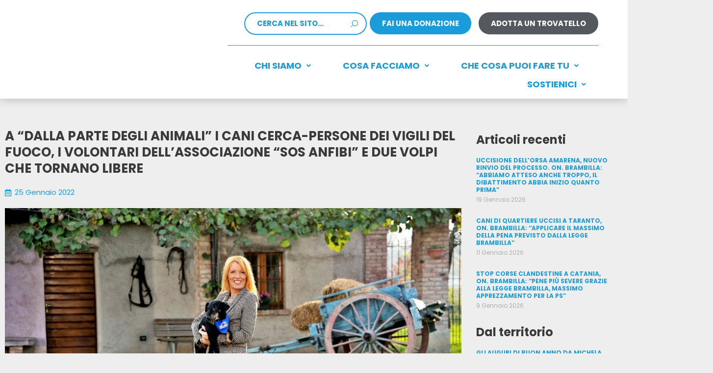

--- FILE ---
content_type: text/html; charset=UTF-8
request_url: https://leidaa.info/news/a-dalla-parte-degli-animali-i-cani-cerca-persone-dei-vigili-del-fuoco-i-volontari-dellassociazione-sos-anfibi-e-due-volpi-che-tornano-libere/
body_size: 213246
content:
<!DOCTYPE html>
<html lang="it-IT">
<head>
<meta charset="UTF-8">
<meta name="viewport" content="width=device-width, initial-scale=1">
	<link rel="profile" href="https://gmpg.org/xfn/11"> 
	<meta name='robots' content='index, follow, max-image-preview:large, max-snippet:-1, max-video-preview:-1' />
	<style>img:is([sizes="auto" i], [sizes^="auto," i]) { contain-intrinsic-size: 3000px 1500px }</style>
	
	<!-- This site is optimized with the Yoast SEO plugin v25.6 - https://yoast.com/wordpress/plugins/seo/ -->
	<title>A &quot;DALLA PARTE DEGLI ANIMALI&quot; I CANI CERCA-PERSONE DEI VIGILI DEL FUOCO, I VOLONTARI DELL&#039;ASSOCIAZIONE &quot;SOS ANFIBI&quot; E DUE VOLPI CHE TORNANO LIBERE  - Leidaa</title>
	<link rel="canonical" href="https://leidaa.info/news/a-dalla-parte-degli-animali-i-cani-cerca-persone-dei-vigili-del-fuoco-i-volontari-dellassociazione-sos-anfibi-e-due-volpi-che-tornano-libere/" />
	<meta property="og:locale" content="it_IT" />
	<meta property="og:type" content="article" />
	<meta property="og:title" content="A &quot;DALLA PARTE DEGLI ANIMALI&quot; I CANI CERCA-PERSONE DEI VIGILI DEL FUOCO, I VOLONTARI DELL&#039;ASSOCIAZIONE &quot;SOS ANFIBI&quot; E DUE VOLPI CHE TORNANO LIBERE  - Leidaa" />
	<meta property="og:description" content="I cani dell’unità cinofila dei Vigili del Fuoco, che non temono fumo né fiamme e sfidano l’impossibile per salvare vite umane. La bionda labrador della cantante e conduttrice Jo Squillo, che ci apre le porte della sua casa di campagna. Nel Cras Stella del Nord due volpi curate da veterinari e volontari tornano libere. Questo [&hellip;]" />
	<meta property="og:url" content="https://leidaa.info/news/a-dalla-parte-degli-animali-i-cani-cerca-persone-dei-vigili-del-fuoco-i-volontari-dellassociazione-sos-anfibi-e-due-volpi-che-tornano-libere/" />
	<meta property="og:site_name" content="Leidaa" />
	<meta property="article:modified_time" content="2022-02-04T12:19:48+00:00" />
	<meta property="og:image" content="https://leidaa.info/wp-content/uploads/2022/01/On.-Brambilla-pt17.jpeg" />
	<meta property="og:image:width" content="1600" />
	<meta property="og:image:height" content="1064" />
	<meta property="og:image:type" content="image/jpeg" />
	<meta name="twitter:card" content="summary_large_image" />
	<meta name="twitter:label1" content="Tempo di lettura stimato" />
	<meta name="twitter:data1" content="3 minuti" />
	<script type="application/ld+json" class="yoast-schema-graph">{"@context":"https://schema.org","@graph":[{"@type":"WebPage","@id":"https://leidaa.info/news/a-dalla-parte-degli-animali-i-cani-cerca-persone-dei-vigili-del-fuoco-i-volontari-dellassociazione-sos-anfibi-e-due-volpi-che-tornano-libere/","url":"https://leidaa.info/news/a-dalla-parte-degli-animali-i-cani-cerca-persone-dei-vigili-del-fuoco-i-volontari-dellassociazione-sos-anfibi-e-due-volpi-che-tornano-libere/","name":"A \"DALLA PARTE DEGLI ANIMALI\" I CANI CERCA-PERSONE DEI VIGILI DEL FUOCO, I VOLONTARI DELL'ASSOCIAZIONE \"SOS ANFIBI\" E DUE VOLPI CHE TORNANO LIBERE  - Leidaa","isPartOf":{"@id":"https://leidaa.info/#website"},"primaryImageOfPage":{"@id":"https://leidaa.info/news/a-dalla-parte-degli-animali-i-cani-cerca-persone-dei-vigili-del-fuoco-i-volontari-dellassociazione-sos-anfibi-e-due-volpi-che-tornano-libere/#primaryimage"},"image":{"@id":"https://leidaa.info/news/a-dalla-parte-degli-animali-i-cani-cerca-persone-dei-vigili-del-fuoco-i-volontari-dellassociazione-sos-anfibi-e-due-volpi-che-tornano-libere/#primaryimage"},"thumbnailUrl":"https://leidaa.info/wp-content/uploads/2022/01/On.-Brambilla-pt17.jpeg","datePublished":"2022-01-25T16:00:00+00:00","dateModified":"2022-02-04T12:19:48+00:00","breadcrumb":{"@id":"https://leidaa.info/news/a-dalla-parte-degli-animali-i-cani-cerca-persone-dei-vigili-del-fuoco-i-volontari-dellassociazione-sos-anfibi-e-due-volpi-che-tornano-libere/#breadcrumb"},"inLanguage":"it-IT","potentialAction":[{"@type":"ReadAction","target":["https://leidaa.info/news/a-dalla-parte-degli-animali-i-cani-cerca-persone-dei-vigili-del-fuoco-i-volontari-dellassociazione-sos-anfibi-e-due-volpi-che-tornano-libere/"]}]},{"@type":"ImageObject","inLanguage":"it-IT","@id":"https://leidaa.info/news/a-dalla-parte-degli-animali-i-cani-cerca-persone-dei-vigili-del-fuoco-i-volontari-dellassociazione-sos-anfibi-e-due-volpi-che-tornano-libere/#primaryimage","url":"https://leidaa.info/wp-content/uploads/2022/01/On.-Brambilla-pt17.jpeg","contentUrl":"https://leidaa.info/wp-content/uploads/2022/01/On.-Brambilla-pt17.jpeg","width":1600,"height":1064},{"@type":"BreadcrumbList","@id":"https://leidaa.info/news/a-dalla-parte-degli-animali-i-cani-cerca-persone-dei-vigili-del-fuoco-i-volontari-dellassociazione-sos-anfibi-e-due-volpi-che-tornano-libere/#breadcrumb","itemListElement":[{"@type":"ListItem","position":1,"name":"Home","item":"https://leidaa.info/"},{"@type":"ListItem","position":2,"name":"News","item":"https://leidaa.info/news/"},{"@type":"ListItem","position":3,"name":"A &#8220;DALLA PARTE DEGLI ANIMALI&#8221; I CANI CERCA-PERSONE DEI VIGILI DEL FUOCO, I VOLONTARI DELL&#8217;ASSOCIAZIONE &#8220;SOS ANFIBI&#8221; E DUE VOLPI CHE TORNANO LIBERE "}]},{"@type":"WebSite","@id":"https://leidaa.info/#website","url":"https://leidaa.info/","name":"Leidaa","description":"Just another WordPress site","publisher":{"@id":"https://leidaa.info/#organization"},"potentialAction":[{"@type":"SearchAction","target":{"@type":"EntryPoint","urlTemplate":"https://leidaa.info/?s={search_term_string}"},"query-input":{"@type":"PropertyValueSpecification","valueRequired":true,"valueName":"search_term_string"}}],"inLanguage":"it-IT"},{"@type":"Organization","@id":"https://leidaa.info/#organization","name":"Leidaa","url":"https://leidaa.info/","logo":{"@type":"ImageObject","inLanguage":"it-IT","@id":"https://leidaa.info/#/schema/logo/image/","url":"https://leidaa.info/wp-content/uploads/2021/05/Risorsa-2logo-leidaa.svg","contentUrl":"https://leidaa.info/wp-content/uploads/2021/05/Risorsa-2logo-leidaa.svg","width":3544,"height":1938,"caption":"Leidaa"},"image":{"@id":"https://leidaa.info/#/schema/logo/image/"}}]}</script>
	<!-- / Yoast SEO plugin. -->


<link rel='dns-prefetch' href='//fonts.googleapis.com' />
<link rel="alternate" type="application/rss+xml" title="Leidaa &raquo; Feed" href="https://leidaa.info/feed/" />
<script>
window._wpemojiSettings = {"baseUrl":"https:\/\/s.w.org\/images\/core\/emoji\/16.0.1\/72x72\/","ext":".png","svgUrl":"https:\/\/s.w.org\/images\/core\/emoji\/16.0.1\/svg\/","svgExt":".svg","source":{"concatemoji":"https:\/\/leidaa.info\/wp-includes\/js\/wp-emoji-release.min.js?ver=6.8.3"}};
/*! This file is auto-generated */
!function(s,n){var o,i,e;function c(e){try{var t={supportTests:e,timestamp:(new Date).valueOf()};sessionStorage.setItem(o,JSON.stringify(t))}catch(e){}}function p(e,t,n){e.clearRect(0,0,e.canvas.width,e.canvas.height),e.fillText(t,0,0);var t=new Uint32Array(e.getImageData(0,0,e.canvas.width,e.canvas.height).data),a=(e.clearRect(0,0,e.canvas.width,e.canvas.height),e.fillText(n,0,0),new Uint32Array(e.getImageData(0,0,e.canvas.width,e.canvas.height).data));return t.every(function(e,t){return e===a[t]})}function u(e,t){e.clearRect(0,0,e.canvas.width,e.canvas.height),e.fillText(t,0,0);for(var n=e.getImageData(16,16,1,1),a=0;a<n.data.length;a++)if(0!==n.data[a])return!1;return!0}function f(e,t,n,a){switch(t){case"flag":return n(e,"\ud83c\udff3\ufe0f\u200d\u26a7\ufe0f","\ud83c\udff3\ufe0f\u200b\u26a7\ufe0f")?!1:!n(e,"\ud83c\udde8\ud83c\uddf6","\ud83c\udde8\u200b\ud83c\uddf6")&&!n(e,"\ud83c\udff4\udb40\udc67\udb40\udc62\udb40\udc65\udb40\udc6e\udb40\udc67\udb40\udc7f","\ud83c\udff4\u200b\udb40\udc67\u200b\udb40\udc62\u200b\udb40\udc65\u200b\udb40\udc6e\u200b\udb40\udc67\u200b\udb40\udc7f");case"emoji":return!a(e,"\ud83e\udedf")}return!1}function g(e,t,n,a){var r="undefined"!=typeof WorkerGlobalScope&&self instanceof WorkerGlobalScope?new OffscreenCanvas(300,150):s.createElement("canvas"),o=r.getContext("2d",{willReadFrequently:!0}),i=(o.textBaseline="top",o.font="600 32px Arial",{});return e.forEach(function(e){i[e]=t(o,e,n,a)}),i}function t(e){var t=s.createElement("script");t.src=e,t.defer=!0,s.head.appendChild(t)}"undefined"!=typeof Promise&&(o="wpEmojiSettingsSupports",i=["flag","emoji"],n.supports={everything:!0,everythingExceptFlag:!0},e=new Promise(function(e){s.addEventListener("DOMContentLoaded",e,{once:!0})}),new Promise(function(t){var n=function(){try{var e=JSON.parse(sessionStorage.getItem(o));if("object"==typeof e&&"number"==typeof e.timestamp&&(new Date).valueOf()<e.timestamp+604800&&"object"==typeof e.supportTests)return e.supportTests}catch(e){}return null}();if(!n){if("undefined"!=typeof Worker&&"undefined"!=typeof OffscreenCanvas&&"undefined"!=typeof URL&&URL.createObjectURL&&"undefined"!=typeof Blob)try{var e="postMessage("+g.toString()+"("+[JSON.stringify(i),f.toString(),p.toString(),u.toString()].join(",")+"));",a=new Blob([e],{type:"text/javascript"}),r=new Worker(URL.createObjectURL(a),{name:"wpTestEmojiSupports"});return void(r.onmessage=function(e){c(n=e.data),r.terminate(),t(n)})}catch(e){}c(n=g(i,f,p,u))}t(n)}).then(function(e){for(var t in e)n.supports[t]=e[t],n.supports.everything=n.supports.everything&&n.supports[t],"flag"!==t&&(n.supports.everythingExceptFlag=n.supports.everythingExceptFlag&&n.supports[t]);n.supports.everythingExceptFlag=n.supports.everythingExceptFlag&&!n.supports.flag,n.DOMReady=!1,n.readyCallback=function(){n.DOMReady=!0}}).then(function(){return e}).then(function(){var e;n.supports.everything||(n.readyCallback(),(e=n.source||{}).concatemoji?t(e.concatemoji):e.wpemoji&&e.twemoji&&(t(e.twemoji),t(e.wpemoji)))}))}((window,document),window._wpemojiSettings);
</script>
<link rel='stylesheet' id='toolset_bootstrap_4-css' href='https://leidaa.info/wp-content/plugins/types/vendor/toolset/toolset-common/res/lib/bootstrap4/css/bootstrap.min.css?ver=4.5.3' media='screen' />
<link rel='stylesheet' id='astra-theme-css-css' href='https://leidaa.info/wp-content/themes/astra/assets/css/minified/main.min.css?ver=4.11.8' media='all' />
<style id='astra-theme-css-inline-css'>
.ast-no-sidebar .entry-content .alignfull {margin-left: calc( -50vw + 50%);margin-right: calc( -50vw + 50%);max-width: 100vw;width: 100vw;}.ast-no-sidebar .entry-content .alignwide {margin-left: calc(-41vw + 50%);margin-right: calc(-41vw + 50%);max-width: unset;width: unset;}.ast-no-sidebar .entry-content .alignfull .alignfull,.ast-no-sidebar .entry-content .alignfull .alignwide,.ast-no-sidebar .entry-content .alignwide .alignfull,.ast-no-sidebar .entry-content .alignwide .alignwide,.ast-no-sidebar .entry-content .wp-block-column .alignfull,.ast-no-sidebar .entry-content .wp-block-column .alignwide{width: 100%;margin-left: auto;margin-right: auto;}.wp-block-gallery,.blocks-gallery-grid {margin: 0;}.wp-block-separator {max-width: 100px;}.wp-block-separator.is-style-wide,.wp-block-separator.is-style-dots {max-width: none;}.entry-content .has-2-columns .wp-block-column:first-child {padding-right: 10px;}.entry-content .has-2-columns .wp-block-column:last-child {padding-left: 10px;}@media (max-width: 782px) {.entry-content .wp-block-columns .wp-block-column {flex-basis: 100%;}.entry-content .has-2-columns .wp-block-column:first-child {padding-right: 0;}.entry-content .has-2-columns .wp-block-column:last-child {padding-left: 0;}}body .entry-content .wp-block-latest-posts {margin-left: 0;}body .entry-content .wp-block-latest-posts li {list-style: none;}.ast-no-sidebar .ast-container .entry-content .wp-block-latest-posts {margin-left: 0;}.ast-header-break-point .entry-content .alignwide {margin-left: auto;margin-right: auto;}.entry-content .blocks-gallery-item img {margin-bottom: auto;}.wp-block-pullquote {border-top: 4px solid #555d66;border-bottom: 4px solid #555d66;color: #40464d;}:root{--ast-post-nav-space:0;--ast-container-default-xlg-padding:6.67em;--ast-container-default-lg-padding:5.67em;--ast-container-default-slg-padding:4.34em;--ast-container-default-md-padding:3.34em;--ast-container-default-sm-padding:6.67em;--ast-container-default-xs-padding:2.4em;--ast-container-default-xxs-padding:1.4em;--ast-code-block-background:#EEEEEE;--ast-comment-inputs-background:#FAFAFA;--ast-normal-container-width:1280px;--ast-narrow-container-width:750px;--ast-blog-title-font-weight:normal;--ast-blog-meta-weight:inherit;--ast-global-color-primary:var(--ast-global-color-5);--ast-global-color-secondary:var(--ast-global-color-4);--ast-global-color-alternate-background:var(--ast-global-color-7);--ast-global-color-subtle-background:var(--ast-global-color-6);--ast-bg-style-guide:#F8FAFC;--ast-shadow-style-guide:0px 0px 4px 0 #00000057;--ast-global-dark-bg-style:#fff;--ast-global-dark-lfs:#fbfbfb;--ast-widget-bg-color:#fafafa;--ast-wc-container-head-bg-color:#fbfbfb;--ast-title-layout-bg:#eeeeee;--ast-search-border-color:#e7e7e7;--ast-lifter-hover-bg:#e6e6e6;--ast-gallery-block-color:#000;--srfm-color-input-label:var(--ast-global-color-2);}html{font-size:93.75%;}a,.page-title{color:#199cd9;}a:hover,a:focus{color:var(--ast-global-color-1);}body,button,input,select,textarea,.ast-button,.ast-custom-button{font-family:'Poppins',sans-serif;font-weight:400;font-size:15px;font-size:1rem;line-height:var(--ast-body-line-height,1.65em);}blockquote{color:var(--ast-global-color-3);}h1,.entry-content h1,h2,.entry-content h2,h3,.entry-content h3,h4,.entry-content h4,h5,.entry-content h5,h6,.entry-content h6,.site-title,.site-title a{font-family:'Poppins',sans-serif;font-weight:700;}.ast-site-identity .site-title a{color:var(--ast-global-color-2);}.site-title{font-size:35px;font-size:2.3333333333333rem;display:none;}header .custom-logo-link img{max-width:200px;width:200px;}.astra-logo-svg{width:200px;}.site-header .site-description{font-size:15px;font-size:1rem;display:none;}.entry-title{font-size:26px;font-size:1.7333333333333rem;}.archive .ast-article-post .ast-article-inner,.blog .ast-article-post .ast-article-inner,.archive .ast-article-post .ast-article-inner:hover,.blog .ast-article-post .ast-article-inner:hover{overflow:hidden;}h1,.entry-content h1{font-size:40px;font-size:2.6666666666667rem;font-family:'Poppins',sans-serif;line-height:1.4em;}h2,.entry-content h2{font-size:32px;font-size:2.1333333333333rem;font-family:'Poppins',sans-serif;line-height:1.3em;}h3,.entry-content h3{font-size:26px;font-size:1.7333333333333rem;font-family:'Poppins',sans-serif;line-height:1.3em;}h4,.entry-content h4{font-size:24px;font-size:1.6rem;line-height:1.2em;font-family:'Poppins',sans-serif;}h5,.entry-content h5{font-size:20px;font-size:1.3333333333333rem;line-height:1.2em;font-family:'Poppins',sans-serif;}h6,.entry-content h6{font-size:16px;font-size:1.0666666666667rem;line-height:1.25em;font-family:'Poppins',sans-serif;}::selection{background-color:#199cd9;color:#ffffff;}body,h1,.entry-title a,.entry-content h1,h2,.entry-content h2,h3,.entry-content h3,h4,.entry-content h4,h5,.entry-content h5,h6,.entry-content h6{color:var(--ast-global-color-3);}.tagcloud a:hover,.tagcloud a:focus,.tagcloud a.current-item{color:#ffffff;border-color:#199cd9;background-color:#199cd9;}input:focus,input[type="text"]:focus,input[type="email"]:focus,input[type="url"]:focus,input[type="password"]:focus,input[type="reset"]:focus,input[type="search"]:focus,textarea:focus{border-color:#199cd9;}input[type="radio"]:checked,input[type=reset],input[type="checkbox"]:checked,input[type="checkbox"]:hover:checked,input[type="checkbox"]:focus:checked,input[type=range]::-webkit-slider-thumb{border-color:#199cd9;background-color:#199cd9;box-shadow:none;}.site-footer a:hover + .post-count,.site-footer a:focus + .post-count{background:#199cd9;border-color:#199cd9;}.single .nav-links .nav-previous,.single .nav-links .nav-next{color:#199cd9;}.entry-meta,.entry-meta *{line-height:1.45;color:#199cd9;}.entry-meta a:not(.ast-button):hover,.entry-meta a:not(.ast-button):hover *,.entry-meta a:not(.ast-button):focus,.entry-meta a:not(.ast-button):focus *,.page-links > .page-link,.page-links .page-link:hover,.post-navigation a:hover{color:var(--ast-global-color-1);}#cat option,.secondary .calendar_wrap thead a,.secondary .calendar_wrap thead a:visited{color:#199cd9;}.secondary .calendar_wrap #today,.ast-progress-val span{background:#199cd9;}.secondary a:hover + .post-count,.secondary a:focus + .post-count{background:#199cd9;border-color:#199cd9;}.calendar_wrap #today > a{color:#ffffff;}.page-links .page-link,.single .post-navigation a{color:#199cd9;}.ast-search-menu-icon .search-form button.search-submit{padding:0 4px;}.ast-search-menu-icon form.search-form{padding-right:0;}.ast-search-menu-icon.slide-search input.search-field{width:0;}.ast-header-search .ast-search-menu-icon.ast-dropdown-active .search-form,.ast-header-search .ast-search-menu-icon.ast-dropdown-active .search-field:focus{transition:all 0.2s;}.search-form input.search-field:focus{outline:none;}.widget-title,.widget .wp-block-heading{font-size:21px;font-size:1.4rem;color:var(--ast-global-color-3);}.ast-search-menu-icon.slide-search a:focus-visible:focus-visible,.astra-search-icon:focus-visible,#close:focus-visible,a:focus-visible,.ast-menu-toggle:focus-visible,.site .skip-link:focus-visible,.wp-block-loginout input:focus-visible,.wp-block-search.wp-block-search__button-inside .wp-block-search__inside-wrapper,.ast-header-navigation-arrow:focus-visible,.ast-orders-table__row .ast-orders-table__cell:focus-visible,a#ast-apply-coupon:focus-visible,#ast-apply-coupon:focus-visible,#close:focus-visible,.button.search-submit:focus-visible,#search_submit:focus,.normal-search:focus-visible,.ast-header-account-wrap:focus-visible,.astra-cart-drawer-close:focus,.ast-single-variation:focus,.ast-button:focus{outline-style:dotted;outline-color:inherit;outline-width:thin;}input:focus,input[type="text"]:focus,input[type="email"]:focus,input[type="url"]:focus,input[type="password"]:focus,input[type="reset"]:focus,input[type="search"]:focus,input[type="number"]:focus,textarea:focus,.wp-block-search__input:focus,[data-section="section-header-mobile-trigger"] .ast-button-wrap .ast-mobile-menu-trigger-minimal:focus,.ast-mobile-popup-drawer.active .menu-toggle-close:focus,#ast-scroll-top:focus,#coupon_code:focus,#ast-coupon-code:focus{border-style:dotted;border-color:inherit;border-width:thin;}input{outline:none;}.ast-logo-title-inline .site-logo-img{padding-right:1em;}.site-logo-img img{ transition:all 0.2s linear;}body .ast-oembed-container *{position:absolute;top:0;width:100%;height:100%;left:0;}body .wp-block-embed-pocket-casts .ast-oembed-container *{position:unset;}.ast-single-post-featured-section + article {margin-top: 2em;}.site-content .ast-single-post-featured-section img {width: 100%;overflow: hidden;object-fit: cover;}.site > .ast-single-related-posts-container {margin-top: 0;}@media (min-width: 922px) {.ast-desktop .ast-container--narrow {max-width: var(--ast-narrow-container-width);margin: 0 auto;}}.ast-page-builder-template .hentry {margin: 0;}.ast-page-builder-template .site-content > .ast-container {max-width: 100%;padding: 0;}.ast-page-builder-template .site .site-content #primary {padding: 0;margin: 0;}.ast-page-builder-template .no-results {text-align: center;margin: 4em auto;}.ast-page-builder-template .ast-pagination {padding: 2em;}.ast-page-builder-template .entry-header.ast-no-title.ast-no-thumbnail {margin-top: 0;}.ast-page-builder-template .entry-header.ast-header-without-markup {margin-top: 0;margin-bottom: 0;}.ast-page-builder-template .entry-header.ast-no-title.ast-no-meta {margin-bottom: 0;}.ast-page-builder-template.single .post-navigation {padding-bottom: 2em;}.ast-page-builder-template.single-post .site-content > .ast-container {max-width: 100%;}.ast-page-builder-template .entry-header {margin-top: 4em;margin-left: auto;margin-right: auto;padding-left: 20px;padding-right: 20px;}.single.ast-page-builder-template .entry-header {padding-left: 20px;padding-right: 20px;}.ast-page-builder-template .ast-archive-description {margin: 4em auto 0;padding-left: 20px;padding-right: 20px;}.ast-page-builder-template.ast-no-sidebar .entry-content .alignwide {margin-left: 0;margin-right: 0;}@media (max-width:921.9px){#ast-desktop-header{display:none;}}@media (min-width:922px){#ast-mobile-header{display:none;}}@media( max-width: 420px ) {.single .nav-links .nav-previous,.single .nav-links .nav-next {width: 100%;text-align: center;}}.wp-block-buttons.aligncenter{justify-content:center;}@media (max-width:921px){.ast-theme-transparent-header #primary,.ast-theme-transparent-header #secondary{padding:0;}}@media (max-width:921px){.ast-plain-container.ast-no-sidebar #primary{padding:0;}}.ast-plain-container.ast-no-sidebar #primary{margin-top:0;margin-bottom:0;}@media (min-width:1200px){.wp-block-group .has-background{padding:20px;}}@media (min-width:1200px){.ast-no-sidebar.ast-separate-container .entry-content .wp-block-group.alignwide,.ast-no-sidebar.ast-separate-container .entry-content .wp-block-cover.alignwide{margin-left:-20px;margin-right:-20px;padding-left:20px;padding-right:20px;}.ast-no-sidebar.ast-separate-container .entry-content .wp-block-cover.alignfull,.ast-no-sidebar.ast-separate-container .entry-content .wp-block-group.alignfull{margin-left:-6.67em;margin-right:-6.67em;padding-left:6.67em;padding-right:6.67em;}}@media (min-width:1200px){.wp-block-cover-image.alignwide .wp-block-cover__inner-container,.wp-block-cover.alignwide .wp-block-cover__inner-container,.wp-block-cover-image.alignfull .wp-block-cover__inner-container,.wp-block-cover.alignfull .wp-block-cover__inner-container{width:100%;}}.wp-block-columns{margin-bottom:unset;}.wp-block-image.size-full{margin:2rem 0;}.wp-block-separator.has-background{padding:0;}.wp-block-gallery{margin-bottom:1.6em;}.wp-block-group{padding-top:4em;padding-bottom:4em;}.wp-block-group__inner-container .wp-block-columns:last-child,.wp-block-group__inner-container :last-child,.wp-block-table table{margin-bottom:0;}.blocks-gallery-grid{width:100%;}.wp-block-navigation-link__content{padding:5px 0;}.wp-block-group .wp-block-group .has-text-align-center,.wp-block-group .wp-block-column .has-text-align-center{max-width:100%;}.has-text-align-center{margin:0 auto;}@media (min-width:1200px){.wp-block-cover__inner-container,.alignwide .wp-block-group__inner-container,.alignfull .wp-block-group__inner-container{max-width:1200px;margin:0 auto;}.wp-block-group.alignnone,.wp-block-group.aligncenter,.wp-block-group.alignleft,.wp-block-group.alignright,.wp-block-group.alignwide,.wp-block-columns.alignwide{margin:2rem 0 1rem 0;}}@media (max-width:1200px){.wp-block-group{padding:3em;}.wp-block-group .wp-block-group{padding:1.5em;}.wp-block-columns,.wp-block-column{margin:1rem 0;}}@media (min-width:921px){.wp-block-columns .wp-block-group{padding:2em;}}@media (max-width:544px){.wp-block-cover-image .wp-block-cover__inner-container,.wp-block-cover .wp-block-cover__inner-container{width:unset;}.wp-block-cover,.wp-block-cover-image{padding:2em 0;}.wp-block-group,.wp-block-cover{padding:2em;}.wp-block-media-text__media img,.wp-block-media-text__media video{width:unset;max-width:100%;}.wp-block-media-text.has-background .wp-block-media-text__content{padding:1em;}}.wp-block-image.aligncenter{margin-left:auto;margin-right:auto;}.wp-block-table.aligncenter{margin-left:auto;margin-right:auto;}@media (min-width:544px){.entry-content .wp-block-media-text.has-media-on-the-right .wp-block-media-text__content{padding:0 8% 0 0;}.entry-content .wp-block-media-text .wp-block-media-text__content{padding:0 0 0 8%;}.ast-plain-container .site-content .entry-content .has-custom-content-position.is-position-bottom-left > *,.ast-plain-container .site-content .entry-content .has-custom-content-position.is-position-bottom-right > *,.ast-plain-container .site-content .entry-content .has-custom-content-position.is-position-top-left > *,.ast-plain-container .site-content .entry-content .has-custom-content-position.is-position-top-right > *,.ast-plain-container .site-content .entry-content .has-custom-content-position.is-position-center-right > *,.ast-plain-container .site-content .entry-content .has-custom-content-position.is-position-center-left > *{margin:0;}}@media (max-width:544px){.entry-content .wp-block-media-text .wp-block-media-text__content{padding:8% 0;}.wp-block-media-text .wp-block-media-text__media img{width:auto;max-width:100%;}}.wp-block-button.is-style-outline .wp-block-button__link{border-color:#199cd9;border-top-width:2px;border-right-width:2px;border-bottom-width:2px;border-left-width:2px;}div.wp-block-button.is-style-outline > .wp-block-button__link:not(.has-text-color),div.wp-block-button.wp-block-button__link.is-style-outline:not(.has-text-color){color:#199cd9;}.wp-block-button.is-style-outline .wp-block-button__link:hover,.wp-block-buttons .wp-block-button.is-style-outline .wp-block-button__link:focus,.wp-block-buttons .wp-block-button.is-style-outline > .wp-block-button__link:not(.has-text-color):hover,.wp-block-buttons .wp-block-button.wp-block-button__link.is-style-outline:not(.has-text-color):hover{color:#ffffff;background-color:var(--ast-global-color-1);border-color:var(--ast-global-color-1);}.post-page-numbers.current .page-link,.ast-pagination .page-numbers.current{color:#ffffff;border-color:#199cd9;background-color:#199cd9;}@media (max-width:921px){.wp-block-button.is-style-outline .wp-block-button__link{padding-top:calc(15px - 2px);padding-right:calc(30px - 2px);padding-bottom:calc(15px - 2px);padding-left:calc(30px - 2px);}}@media (max-width:544px){.wp-block-button.is-style-outline .wp-block-button__link{padding-top:calc(15px - 2px);padding-right:calc(30px - 2px);padding-bottom:calc(15px - 2px);padding-left:calc(30px - 2px);}}@media (min-width:544px){.entry-content > .alignleft{margin-right:20px;}.entry-content > .alignright{margin-left:20px;}.wp-block-group.has-background{padding:20px;}}.wp-block-buttons .wp-block-button.is-style-outline .wp-block-button__link.wp-element-button,.ast-outline-button,.wp-block-uagb-buttons-child .uagb-buttons-repeater.ast-outline-button{border-color:#199cd9;border-top-width:2px;border-right-width:2px;border-bottom-width:2px;border-left-width:2px;font-family:inherit;font-weight:inherit;line-height:1em;}.wp-block-buttons .wp-block-button.is-style-outline > .wp-block-button__link:not(.has-text-color),.wp-block-buttons .wp-block-button.wp-block-button__link.is-style-outline:not(.has-text-color),.ast-outline-button{color:#199cd9;}.wp-block-button.is-style-outline .wp-block-button__link:hover,.wp-block-buttons .wp-block-button.is-style-outline .wp-block-button__link:focus,.wp-block-buttons .wp-block-button.is-style-outline > .wp-block-button__link:not(.has-text-color):hover,.wp-block-buttons .wp-block-button.wp-block-button__link.is-style-outline:not(.has-text-color):hover,.ast-outline-button:hover,.ast-outline-button:focus,.wp-block-uagb-buttons-child .uagb-buttons-repeater.ast-outline-button:hover,.wp-block-uagb-buttons-child .uagb-buttons-repeater.ast-outline-button:focus{color:#ffffff;background-color:var(--ast-global-color-1);border-color:var(--ast-global-color-1);}.wp-block-button .wp-block-button__link.wp-element-button.is-style-outline:not(.has-background),.wp-block-button.is-style-outline>.wp-block-button__link.wp-element-button:not(.has-background),.ast-outline-button{background-color:transparent;}.entry-content[data-ast-blocks-layout] > figure{margin-bottom:1em;}.elementor-widget-container .elementor-loop-container .e-loop-item[data-elementor-type="loop-item"]{width:100%;}@media (max-width:921px){.ast-separate-container #primary,.ast-separate-container #secondary{padding:1.5em 0;}#primary,#secondary{padding:1.5em 0;margin:0;}.ast-left-sidebar #content > .ast-container{display:flex;flex-direction:column-reverse;width:100%;}.ast-separate-container .ast-article-post,.ast-separate-container .ast-article-single{padding:1.5em 2.14em;}.ast-author-box img.avatar{margin:20px 0 0 0;}}@media (min-width:922px){.ast-separate-container.ast-right-sidebar #primary,.ast-separate-container.ast-left-sidebar #primary{border:0;}.search-no-results.ast-separate-container #primary{margin-bottom:4em;}}.elementor-widget-button .elementor-button{border-style:solid;text-decoration:none;border-top-width:0;border-right-width:0;border-left-width:0;border-bottom-width:0;}body .elementor-button.elementor-size-sm,body .elementor-button.elementor-size-xs,body .elementor-button.elementor-size-md,body .elementor-button.elementor-size-lg,body .elementor-button.elementor-size-xl,body .elementor-button{padding-top:10px;padding-right:40px;padding-bottom:10px;padding-left:40px;}.elementor-widget-button .elementor-button{border-color:#199cd9;background-color:#199cd9;}.elementor-widget-button .elementor-button:hover,.elementor-widget-button .elementor-button:focus{color:#ffffff;background-color:var(--ast-global-color-1);border-color:var(--ast-global-color-1);}.wp-block-button .wp-block-button__link ,.elementor-widget-button .elementor-button,.elementor-widget-button .elementor-button:visited{color:#ffffff;}.elementor-widget-button .elementor-button{line-height:1em;}.wp-block-button .wp-block-button__link:hover,.wp-block-button .wp-block-button__link:focus{color:#ffffff;background-color:var(--ast-global-color-1);border-color:var(--ast-global-color-1);}.elementor-widget-heading h1.elementor-heading-title{line-height:1.4em;}.elementor-widget-heading h2.elementor-heading-title{line-height:1.3em;}.elementor-widget-heading h3.elementor-heading-title{line-height:1.3em;}.elementor-widget-heading h4.elementor-heading-title{line-height:1.2em;}.elementor-widget-heading h5.elementor-heading-title{line-height:1.2em;}.elementor-widget-heading h6.elementor-heading-title{line-height:1.25em;}.wp-block-button .wp-block-button__link{border:none;background-color:#199cd9;color:#ffffff;font-family:inherit;font-weight:inherit;line-height:1em;padding:15px 30px;}.wp-block-button.is-style-outline .wp-block-button__link{border-style:solid;border-top-width:2px;border-right-width:2px;border-left-width:2px;border-bottom-width:2px;border-color:#199cd9;padding-top:calc(15px - 2px);padding-right:calc(30px - 2px);padding-bottom:calc(15px - 2px);padding-left:calc(30px - 2px);}@media (max-width:921px){.wp-block-button .wp-block-button__link{border:none;padding:15px 30px;}.wp-block-button.is-style-outline .wp-block-button__link{padding-top:calc(15px - 2px);padding-right:calc(30px - 2px);padding-bottom:calc(15px - 2px);padding-left:calc(30px - 2px);}}@media (max-width:544px){.wp-block-button .wp-block-button__link{border:none;padding:15px 30px;}.wp-block-button.is-style-outline .wp-block-button__link{padding-top:calc(15px - 2px);padding-right:calc(30px - 2px);padding-bottom:calc(15px - 2px);padding-left:calc(30px - 2px);}}.menu-toggle,button,.ast-button,.ast-custom-button,.button,input#submit,input[type="button"],input[type="submit"],input[type="reset"]{border-style:solid;border-top-width:0;border-right-width:0;border-left-width:0;border-bottom-width:0;color:#ffffff;border-color:#199cd9;background-color:#199cd9;padding-top:10px;padding-right:40px;padding-bottom:10px;padding-left:40px;font-family:inherit;font-weight:inherit;line-height:1em;}button:focus,.menu-toggle:hover,button:hover,.ast-button:hover,.ast-custom-button:hover .button:hover,.ast-custom-button:hover ,input[type=reset]:hover,input[type=reset]:focus,input#submit:hover,input#submit:focus,input[type="button"]:hover,input[type="button"]:focus,input[type="submit"]:hover,input[type="submit"]:focus{color:#ffffff;background-color:var(--ast-global-color-1);border-color:var(--ast-global-color-1);}@media (max-width:921px){.ast-mobile-header-stack .main-header-bar .ast-search-menu-icon{display:inline-block;}.ast-header-break-point.ast-header-custom-item-outside .ast-mobile-header-stack .main-header-bar .ast-search-icon{margin:0;}.ast-comment-avatar-wrap img{max-width:2.5em;}.ast-comment-meta{padding:0 1.8888em 1.3333em;}.ast-separate-container .ast-comment-list li.depth-1{padding:1.5em 2.14em;}.ast-separate-container .comment-respond{padding:2em 2.14em;}}@media (min-width:544px){.ast-container{max-width:100%;}}@media (max-width:544px){.ast-separate-container .ast-article-post,.ast-separate-container .ast-article-single,.ast-separate-container .comments-title,.ast-separate-container .ast-archive-description{padding:1.5em 1em;}.ast-separate-container #content .ast-container{padding-left:0.54em;padding-right:0.54em;}.ast-separate-container .ast-comment-list .bypostauthor{padding:.5em;}.ast-search-menu-icon.ast-dropdown-active .search-field{width:170px;}} #ast-mobile-header .ast-site-header-cart-li a{pointer-events:none;}body,.ast-separate-container{background-color:#eeeeee;background-image:none;}.ast-no-sidebar.ast-separate-container .entry-content .alignfull {margin-left: -6.67em;margin-right: -6.67em;width: auto;}@media (max-width: 1200px) {.ast-no-sidebar.ast-separate-container .entry-content .alignfull {margin-left: -2.4em;margin-right: -2.4em;}}@media (max-width: 768px) {.ast-no-sidebar.ast-separate-container .entry-content .alignfull {margin-left: -2.14em;margin-right: -2.14em;}}@media (max-width: 544px) {.ast-no-sidebar.ast-separate-container .entry-content .alignfull {margin-left: -1em;margin-right: -1em;}}.ast-no-sidebar.ast-separate-container .entry-content .alignwide {margin-left: -20px;margin-right: -20px;}.ast-no-sidebar.ast-separate-container .entry-content .wp-block-column .alignfull,.ast-no-sidebar.ast-separate-container .entry-content .wp-block-column .alignwide {margin-left: auto;margin-right: auto;width: 100%;}@media (max-width:921px){.site-title{display:none;}.site-header .site-description{display:none;}h1,.entry-content h1{font-size:30px;}h2,.entry-content h2{font-size:25px;}h3,.entry-content h3{font-size:20px;}}@media (max-width:544px){.site-title{display:none;}.site-header .site-description{display:none;}h1,.entry-content h1{font-size:30px;}h2,.entry-content h2{font-size:25px;}h3,.entry-content h3{font-size:20px;}}@media (max-width:921px){html{font-size:85.5%;}}@media (max-width:544px){html{font-size:85.5%;}}@media (min-width:922px){.ast-container{max-width:1320px;}}@media (min-width:922px){.site-content .ast-container{display:flex;}}@media (max-width:921px){.site-content .ast-container{flex-direction:column;}}@media (min-width:922px){.main-header-menu .sub-menu .menu-item.ast-left-align-sub-menu:hover > .sub-menu,.main-header-menu .sub-menu .menu-item.ast-left-align-sub-menu.focus > .sub-menu{margin-left:-0px;}}.site .comments-area{padding-bottom:3em;}blockquote {padding: 1.2em;}:root .has-ast-global-color-0-color{color:var(--ast-global-color-0);}:root .has-ast-global-color-0-background-color{background-color:var(--ast-global-color-0);}:root .wp-block-button .has-ast-global-color-0-color{color:var(--ast-global-color-0);}:root .wp-block-button .has-ast-global-color-0-background-color{background-color:var(--ast-global-color-0);}:root .has-ast-global-color-1-color{color:var(--ast-global-color-1);}:root .has-ast-global-color-1-background-color{background-color:var(--ast-global-color-1);}:root .wp-block-button .has-ast-global-color-1-color{color:var(--ast-global-color-1);}:root .wp-block-button .has-ast-global-color-1-background-color{background-color:var(--ast-global-color-1);}:root .has-ast-global-color-2-color{color:var(--ast-global-color-2);}:root .has-ast-global-color-2-background-color{background-color:var(--ast-global-color-2);}:root .wp-block-button .has-ast-global-color-2-color{color:var(--ast-global-color-2);}:root .wp-block-button .has-ast-global-color-2-background-color{background-color:var(--ast-global-color-2);}:root .has-ast-global-color-3-color{color:var(--ast-global-color-3);}:root .has-ast-global-color-3-background-color{background-color:var(--ast-global-color-3);}:root .wp-block-button .has-ast-global-color-3-color{color:var(--ast-global-color-3);}:root .wp-block-button .has-ast-global-color-3-background-color{background-color:var(--ast-global-color-3);}:root .has-ast-global-color-4-color{color:var(--ast-global-color-4);}:root .has-ast-global-color-4-background-color{background-color:var(--ast-global-color-4);}:root .wp-block-button .has-ast-global-color-4-color{color:var(--ast-global-color-4);}:root .wp-block-button .has-ast-global-color-4-background-color{background-color:var(--ast-global-color-4);}:root .has-ast-global-color-5-color{color:var(--ast-global-color-5);}:root .has-ast-global-color-5-background-color{background-color:var(--ast-global-color-5);}:root .wp-block-button .has-ast-global-color-5-color{color:var(--ast-global-color-5);}:root .wp-block-button .has-ast-global-color-5-background-color{background-color:var(--ast-global-color-5);}:root .has-ast-global-color-6-color{color:var(--ast-global-color-6);}:root .has-ast-global-color-6-background-color{background-color:var(--ast-global-color-6);}:root .wp-block-button .has-ast-global-color-6-color{color:var(--ast-global-color-6);}:root .wp-block-button .has-ast-global-color-6-background-color{background-color:var(--ast-global-color-6);}:root .has-ast-global-color-7-color{color:var(--ast-global-color-7);}:root .has-ast-global-color-7-background-color{background-color:var(--ast-global-color-7);}:root .wp-block-button .has-ast-global-color-7-color{color:var(--ast-global-color-7);}:root .wp-block-button .has-ast-global-color-7-background-color{background-color:var(--ast-global-color-7);}:root .has-ast-global-color-8-color{color:var(--ast-global-color-8);}:root .has-ast-global-color-8-background-color{background-color:var(--ast-global-color-8);}:root .wp-block-button .has-ast-global-color-8-color{color:var(--ast-global-color-8);}:root .wp-block-button .has-ast-global-color-8-background-color{background-color:var(--ast-global-color-8);}:root{--ast-global-color-0:#0170B9;--ast-global-color-1:#3a3a3a;--ast-global-color-2:#3a3a3a;--ast-global-color-3:#4B4F58;--ast-global-color-4:#F5F5F5;--ast-global-color-5:#FFFFFF;--ast-global-color-6:#E5E5E5;--ast-global-color-7:#424242;--ast-global-color-8:#000000;}:root {--ast-border-color : #dddddd;}.ast-single-entry-banner {-js-display: flex;display: flex;flex-direction: column;justify-content: center;text-align: center;position: relative;background: var(--ast-title-layout-bg);}.ast-single-entry-banner[data-banner-layout="layout-1"] {max-width: 1280px;background: inherit;padding: 20px 0;}.ast-single-entry-banner[data-banner-width-type="custom"] {margin: 0 auto;width: 100%;}.ast-single-entry-banner + .site-content .entry-header {margin-bottom: 0;}.site .ast-author-avatar {--ast-author-avatar-size: ;}a.ast-underline-text {text-decoration: underline;}.ast-container > .ast-terms-link {position: relative;display: block;}a.ast-button.ast-badge-tax {padding: 4px 8px;border-radius: 3px;font-size: inherit;}header.entry-header > *:not(:last-child){margin-bottom:10px;}.ast-archive-entry-banner {-js-display: flex;display: flex;flex-direction: column;justify-content: center;text-align: center;position: relative;background: var(--ast-title-layout-bg);}.ast-archive-entry-banner[data-banner-width-type="custom"] {margin: 0 auto;width: 100%;}.ast-archive-entry-banner[data-banner-layout="layout-1"] {background: inherit;padding: 20px 0;text-align: left;}body.archive .ast-archive-description{max-width:1280px;width:100%;text-align:left;padding-top:3em;padding-right:3em;padding-bottom:3em;padding-left:3em;}body.archive .ast-archive-description .ast-archive-title,body.archive .ast-archive-description .ast-archive-title *{font-size:40px;font-size:2.6666666666667rem;}body.archive .ast-archive-description > *:not(:last-child){margin-bottom:10px;}@media (max-width:921px){body.archive .ast-archive-description{text-align:left;}}@media (max-width:544px){body.archive .ast-archive-description{text-align:left;}}.ast-breadcrumbs .trail-browse,.ast-breadcrumbs .trail-items,.ast-breadcrumbs .trail-items li{display:inline-block;margin:0;padding:0;border:none;background:inherit;text-indent:0;text-decoration:none;}.ast-breadcrumbs .trail-browse{font-size:inherit;font-style:inherit;font-weight:inherit;color:inherit;}.ast-breadcrumbs .trail-items{list-style:none;}.trail-items li::after{padding:0 0.3em;content:"\00bb";}.trail-items li:last-of-type::after{display:none;}h1,.entry-content h1,h2,.entry-content h2,h3,.entry-content h3,h4,.entry-content h4,h5,.entry-content h5,h6,.entry-content h6{color:var(--ast-global-color-2);}@media (max-width:921px){.ast-builder-grid-row-container.ast-builder-grid-row-tablet-3-firstrow .ast-builder-grid-row > *:first-child,.ast-builder-grid-row-container.ast-builder-grid-row-tablet-3-lastrow .ast-builder-grid-row > *:last-child{grid-column:1 / -1;}}@media (max-width:544px){.ast-builder-grid-row-container.ast-builder-grid-row-mobile-3-firstrow .ast-builder-grid-row > *:first-child,.ast-builder-grid-row-container.ast-builder-grid-row-mobile-3-lastrow .ast-builder-grid-row > *:last-child{grid-column:1 / -1;}}.ast-builder-layout-element[data-section="title_tagline"]{display:flex;}@media (max-width:921px){.ast-header-break-point .ast-builder-layout-element[data-section="title_tagline"]{display:flex;}}@media (max-width:544px){.ast-header-break-point .ast-builder-layout-element[data-section="title_tagline"]{display:flex;}}.ast-builder-menu-1{font-family:inherit;font-weight:inherit;}.ast-builder-menu-1 .sub-menu,.ast-builder-menu-1 .inline-on-mobile .sub-menu{border-top-width:2px;border-bottom-width:0px;border-right-width:0px;border-left-width:0px;border-color:#199cd9;border-style:solid;}.ast-builder-menu-1 .sub-menu .sub-menu{top:-2px;}.ast-builder-menu-1 .main-header-menu > .menu-item > .sub-menu,.ast-builder-menu-1 .main-header-menu > .menu-item > .astra-full-megamenu-wrapper{margin-top:0px;}.ast-desktop .ast-builder-menu-1 .main-header-menu > .menu-item > .sub-menu:before,.ast-desktop .ast-builder-menu-1 .main-header-menu > .menu-item > .astra-full-megamenu-wrapper:before{height:calc( 0px + 2px + 5px );}.ast-desktop .ast-builder-menu-1 .menu-item .sub-menu .menu-link{border-style:none;}@media (max-width:921px){.ast-header-break-point .ast-builder-menu-1 .menu-item.menu-item-has-children > .ast-menu-toggle{top:0;}.ast-builder-menu-1 .inline-on-mobile .menu-item.menu-item-has-children > .ast-menu-toggle{right:-15px;}.ast-builder-menu-1 .menu-item-has-children > .menu-link:after{content:unset;}.ast-builder-menu-1 .main-header-menu > .menu-item > .sub-menu,.ast-builder-menu-1 .main-header-menu > .menu-item > .astra-full-megamenu-wrapper{margin-top:0;}}@media (max-width:544px){.ast-header-break-point .ast-builder-menu-1 .menu-item.menu-item-has-children > .ast-menu-toggle{top:0;}.ast-builder-menu-1 .main-header-menu > .menu-item > .sub-menu,.ast-builder-menu-1 .main-header-menu > .menu-item > .astra-full-megamenu-wrapper{margin-top:0;}}.ast-builder-menu-1{display:flex;}@media (max-width:921px){.ast-header-break-point .ast-builder-menu-1{display:flex;}}@media (max-width:544px){.ast-header-break-point .ast-builder-menu-1{display:flex;}}.elementor-posts-container [CLASS*="ast-width-"]{width:100%;}.elementor-template-full-width .ast-container{display:block;}.elementor-screen-only,.screen-reader-text,.screen-reader-text span,.ui-helper-hidden-accessible{top:0 !important;}@media (max-width:544px){.elementor-element .elementor-wc-products .woocommerce[class*="columns-"] ul.products li.product{width:auto;margin:0;}.elementor-element .woocommerce .woocommerce-result-count{float:none;}}.ast-header-break-point .main-header-bar{border-bottom-width:1px;}@media (min-width:922px){.main-header-bar{border-bottom-width:1px;}}.main-header-menu .menu-item, #astra-footer-menu .menu-item, .main-header-bar .ast-masthead-custom-menu-items{-js-display:flex;display:flex;-webkit-box-pack:center;-webkit-justify-content:center;-moz-box-pack:center;-ms-flex-pack:center;justify-content:center;-webkit-box-orient:vertical;-webkit-box-direction:normal;-webkit-flex-direction:column;-moz-box-orient:vertical;-moz-box-direction:normal;-ms-flex-direction:column;flex-direction:column;}.main-header-menu > .menu-item > .menu-link, #astra-footer-menu > .menu-item > .menu-link{height:100%;-webkit-box-align:center;-webkit-align-items:center;-moz-box-align:center;-ms-flex-align:center;align-items:center;-js-display:flex;display:flex;}.ast-header-break-point .main-navigation ul .menu-item .menu-link .icon-arrow:first-of-type svg{top:.2em;margin-top:0px;margin-left:0px;width:.65em;transform:translate(0, -2px) rotateZ(270deg);}.ast-mobile-popup-content .ast-submenu-expanded > .ast-menu-toggle{transform:rotateX(180deg);overflow-y:auto;}@media (min-width:922px){.ast-builder-menu .main-navigation > ul > li:last-child a{margin-right:0;}}.ast-separate-container .ast-article-inner{background-color:transparent;background-image:none;}.ast-separate-container .ast-article-post{background-color:var(--ast-global-color-5);background-image:none;}@media (max-width:921px){.ast-separate-container .ast-article-post{background-color:var(--ast-global-color-5);background-image:none;}}@media (max-width:544px){.ast-separate-container .ast-article-post{background-color:var(--ast-global-color-5);background-image:none;}}.ast-separate-container .ast-article-single:not(.ast-related-post), .ast-separate-container .error-404, .ast-separate-container .no-results, .single.ast-separate-container  .ast-author-meta, .ast-separate-container .related-posts-title-wrapper, .ast-separate-container .comments-count-wrapper, .ast-box-layout.ast-plain-container .site-content, .ast-padded-layout.ast-plain-container .site-content, .ast-separate-container .ast-archive-description, .ast-separate-container .comments-area .comment-respond, .ast-separate-container .comments-area .ast-comment-list li, .ast-separate-container .comments-area .comments-title{background-color:var(--ast-global-color-5);background-image:none;}@media (max-width:921px){.ast-separate-container .ast-article-single:not(.ast-related-post), .ast-separate-container .error-404, .ast-separate-container .no-results, .single.ast-separate-container  .ast-author-meta, .ast-separate-container .related-posts-title-wrapper, .ast-separate-container .comments-count-wrapper, .ast-box-layout.ast-plain-container .site-content, .ast-padded-layout.ast-plain-container .site-content, .ast-separate-container .ast-archive-description{background-color:var(--ast-global-color-5);background-image:none;}}@media (max-width:544px){.ast-separate-container .ast-article-single:not(.ast-related-post), .ast-separate-container .error-404, .ast-separate-container .no-results, .single.ast-separate-container  .ast-author-meta, .ast-separate-container .related-posts-title-wrapper, .ast-separate-container .comments-count-wrapper, .ast-box-layout.ast-plain-container .site-content, .ast-padded-layout.ast-plain-container .site-content, .ast-separate-container .ast-archive-description{background-color:var(--ast-global-color-5);background-image:none;}}.ast-separate-container.ast-two-container #secondary .widget{background-color:var(--ast-global-color-5);background-image:none;}@media (max-width:921px){.ast-separate-container.ast-two-container #secondary .widget{background-color:var(--ast-global-color-5);background-image:none;}}@media (max-width:544px){.ast-separate-container.ast-two-container #secondary .widget{background-color:var(--ast-global-color-5);background-image:none;}}.ast-mobile-header-content > *,.ast-desktop-header-content > * {padding: 10px 0;height: auto;}.ast-mobile-header-content > *:first-child,.ast-desktop-header-content > *:first-child {padding-top: 10px;}.ast-mobile-header-content > .ast-builder-menu,.ast-desktop-header-content > .ast-builder-menu {padding-top: 0;}.ast-mobile-header-content > *:last-child,.ast-desktop-header-content > *:last-child {padding-bottom: 0;}.ast-mobile-header-content .ast-search-menu-icon.ast-inline-search label,.ast-desktop-header-content .ast-search-menu-icon.ast-inline-search label {width: 100%;}.ast-desktop-header-content .main-header-bar-navigation .ast-submenu-expanded > .ast-menu-toggle::before {transform: rotateX(180deg);}#ast-desktop-header .ast-desktop-header-content,.ast-mobile-header-content .ast-search-icon,.ast-desktop-header-content .ast-search-icon,.ast-mobile-header-wrap .ast-mobile-header-content,.ast-main-header-nav-open.ast-popup-nav-open .ast-mobile-header-wrap .ast-mobile-header-content,.ast-main-header-nav-open.ast-popup-nav-open .ast-desktop-header-content {display: none;}.ast-main-header-nav-open.ast-header-break-point #ast-desktop-header .ast-desktop-header-content,.ast-main-header-nav-open.ast-header-break-point .ast-mobile-header-wrap .ast-mobile-header-content {display: block;}.ast-desktop .ast-desktop-header-content .astra-menu-animation-slide-up > .menu-item > .sub-menu,.ast-desktop .ast-desktop-header-content .astra-menu-animation-slide-up > .menu-item .menu-item > .sub-menu,.ast-desktop .ast-desktop-header-content .astra-menu-animation-slide-down > .menu-item > .sub-menu,.ast-desktop .ast-desktop-header-content .astra-menu-animation-slide-down > .menu-item .menu-item > .sub-menu,.ast-desktop .ast-desktop-header-content .astra-menu-animation-fade > .menu-item > .sub-menu,.ast-desktop .ast-desktop-header-content .astra-menu-animation-fade > .menu-item .menu-item > .sub-menu {opacity: 1;visibility: visible;}.ast-hfb-header.ast-default-menu-enable.ast-header-break-point .ast-mobile-header-wrap .ast-mobile-header-content .main-header-bar-navigation {width: unset;margin: unset;}.ast-mobile-header-content.content-align-flex-end .main-header-bar-navigation .menu-item-has-children > .ast-menu-toggle,.ast-desktop-header-content.content-align-flex-end .main-header-bar-navigation .menu-item-has-children > .ast-menu-toggle {left: calc( 20px - 0.907em);right: auto;}.ast-mobile-header-content .ast-search-menu-icon,.ast-mobile-header-content .ast-search-menu-icon.slide-search,.ast-desktop-header-content .ast-search-menu-icon,.ast-desktop-header-content .ast-search-menu-icon.slide-search {width: 100%;position: relative;display: block;right: auto;transform: none;}.ast-mobile-header-content .ast-search-menu-icon.slide-search .search-form,.ast-mobile-header-content .ast-search-menu-icon .search-form,.ast-desktop-header-content .ast-search-menu-icon.slide-search .search-form,.ast-desktop-header-content .ast-search-menu-icon .search-form {right: 0;visibility: visible;opacity: 1;position: relative;top: auto;transform: none;padding: 0;display: block;overflow: hidden;}.ast-mobile-header-content .ast-search-menu-icon.ast-inline-search .search-field,.ast-mobile-header-content .ast-search-menu-icon .search-field,.ast-desktop-header-content .ast-search-menu-icon.ast-inline-search .search-field,.ast-desktop-header-content .ast-search-menu-icon .search-field {width: 100%;padding-right: 5.5em;}.ast-mobile-header-content .ast-search-menu-icon .search-submit,.ast-desktop-header-content .ast-search-menu-icon .search-submit {display: block;position: absolute;height: 100%;top: 0;right: 0;padding: 0 1em;border-radius: 0;}.ast-hfb-header.ast-default-menu-enable.ast-header-break-point .ast-mobile-header-wrap .ast-mobile-header-content .main-header-bar-navigation ul .sub-menu .menu-link {padding-left: 30px;}.ast-hfb-header.ast-default-menu-enable.ast-header-break-point .ast-mobile-header-wrap .ast-mobile-header-content .main-header-bar-navigation .sub-menu .menu-item .menu-item .menu-link {padding-left: 40px;}.ast-mobile-popup-drawer.active .ast-mobile-popup-inner{background-color:#ffffff;;}.ast-mobile-header-wrap .ast-mobile-header-content, .ast-desktop-header-content{background-color:#ffffff;;}.ast-mobile-popup-content > *, .ast-mobile-header-content > *, .ast-desktop-popup-content > *, .ast-desktop-header-content > *{padding-top:0px;padding-bottom:0px;}.content-align-flex-start .ast-builder-layout-element{justify-content:flex-start;}.content-align-flex-start .main-header-menu{text-align:left;}.ast-mobile-popup-drawer.active .menu-toggle-close{color:#3a3a3a;}.ast-mobile-header-wrap .ast-primary-header-bar,.ast-primary-header-bar .site-primary-header-wrap{min-height:70px;}.ast-desktop .ast-primary-header-bar .main-header-menu > .menu-item{line-height:70px;}.ast-header-break-point #masthead .ast-mobile-header-wrap .ast-primary-header-bar,.ast-header-break-point #masthead .ast-mobile-header-wrap .ast-below-header-bar,.ast-header-break-point #masthead .ast-mobile-header-wrap .ast-above-header-bar{padding-left:20px;padding-right:20px;}.ast-header-break-point .ast-primary-header-bar{border-bottom-width:1px;border-bottom-color:var( --ast-global-color-subtle-background,--ast-global-color-7 );border-bottom-style:solid;}@media (min-width:922px){.ast-primary-header-bar{border-bottom-width:1px;border-bottom-color:var( --ast-global-color-subtle-background,--ast-global-color-7 );border-bottom-style:solid;}}.ast-primary-header-bar{background-color:var( --ast-global-color-primary,--ast-global-color-4 );}.ast-primary-header-bar{display:block;}@media (max-width:921px){.ast-header-break-point .ast-primary-header-bar{display:grid;}}@media (max-width:544px){.ast-header-break-point .ast-primary-header-bar{display:grid;}}[data-section="section-header-mobile-trigger"] .ast-button-wrap .ast-mobile-menu-trigger-minimal{color:#199cd9;border:none;background:transparent;}[data-section="section-header-mobile-trigger"] .ast-button-wrap .mobile-menu-toggle-icon .ast-mobile-svg{width:20px;height:20px;fill:#199cd9;}[data-section="section-header-mobile-trigger"] .ast-button-wrap .mobile-menu-wrap .mobile-menu{color:#199cd9;}.ast-builder-menu-mobile .main-navigation .menu-item.menu-item-has-children > .ast-menu-toggle{top:0;}.ast-builder-menu-mobile .main-navigation .menu-item-has-children > .menu-link:after{content:unset;}.ast-hfb-header .ast-builder-menu-mobile .main-header-menu, .ast-hfb-header .ast-builder-menu-mobile .main-navigation .menu-item .menu-link, .ast-hfb-header .ast-builder-menu-mobile .main-navigation .menu-item .sub-menu .menu-link{border-style:none;}.ast-builder-menu-mobile .main-navigation .menu-item.menu-item-has-children > .ast-menu-toggle{top:0;}@media (max-width:921px){.ast-builder-menu-mobile .main-navigation .menu-item.menu-item-has-children > .ast-menu-toggle{top:0;}.ast-builder-menu-mobile .main-navigation .menu-item-has-children > .menu-link:after{content:unset;}}@media (max-width:544px){.ast-builder-menu-mobile .main-navigation .menu-item.menu-item-has-children > .ast-menu-toggle{top:0;}}.ast-builder-menu-mobile .main-navigation{display:block;}@media (max-width:921px){.ast-header-break-point .ast-builder-menu-mobile .main-navigation{display:block;}}@media (max-width:544px){.ast-header-break-point .ast-builder-menu-mobile .main-navigation{display:block;}}:root{--e-global-color-astglobalcolor0:#0170B9;--e-global-color-astglobalcolor1:#3a3a3a;--e-global-color-astglobalcolor2:#3a3a3a;--e-global-color-astglobalcolor3:#4B4F58;--e-global-color-astglobalcolor4:#F5F5F5;--e-global-color-astglobalcolor5:#FFFFFF;--e-global-color-astglobalcolor6:#E5E5E5;--e-global-color-astglobalcolor7:#424242;--e-global-color-astglobalcolor8:#000000;}
</style>
<link rel='stylesheet' id='astra-google-fonts-css' href='https://fonts.googleapis.com/css?family=Poppins%3A400%2C%2C700&#038;display=fallback&#038;ver=4.11.8' media='all' />
<link rel='stylesheet' id='sbi_styles-css' href='https://leidaa.info/wp-content/plugins/instagram-feed/css/sbi-styles.min.css?ver=6.9.1' media='all' />
<link rel='stylesheet' id='sby_styles-css' href='https://leidaa.info/wp-content/plugins/feeds-for-youtube/css/sb-youtube-free.min.css?ver=2.4.0' media='all' />
<style id='wp-emoji-styles-inline-css'>

	img.wp-smiley, img.emoji {
		display: inline !important;
		border: none !important;
		box-shadow: none !important;
		height: 1em !important;
		width: 1em !important;
		margin: 0 0.07em !important;
		vertical-align: -0.1em !important;
		background: none !important;
		padding: 0 !important;
	}
</style>
<link rel='stylesheet' id='wp-block-library-css' href='https://leidaa.info/wp-includes/css/dist/block-library/style.min.css?ver=6.8.3' media='all' />
<link rel='stylesheet' id='mediaelement-css' href='https://leidaa.info/wp-includes/js/mediaelement/mediaelementplayer-legacy.min.css?ver=4.2.17' media='all' />
<link rel='stylesheet' id='wp-mediaelement-css' href='https://leidaa.info/wp-includes/js/mediaelement/wp-mediaelement.min.css?ver=6.8.3' media='all' />
<link rel='stylesheet' id='view_editor_gutenberg_frontend_assets-css' href='https://leidaa.info/wp-content/plugins/wp-views/public/css/views-frontend.css?ver=3.6.20' media='all' />
<style id='view_editor_gutenberg_frontend_assets-inline-css'>
.wpv-sort-list-dropdown.wpv-sort-list-dropdown-style-default > span.wpv-sort-list,.wpv-sort-list-dropdown.wpv-sort-list-dropdown-style-default .wpv-sort-list-item {border-color: #cdcdcd;}.wpv-sort-list-dropdown.wpv-sort-list-dropdown-style-default .wpv-sort-list-item a {color: #444;background-color: #fff;}.wpv-sort-list-dropdown.wpv-sort-list-dropdown-style-default a:hover,.wpv-sort-list-dropdown.wpv-sort-list-dropdown-style-default a:focus {color: #000;background-color: #eee;}.wpv-sort-list-dropdown.wpv-sort-list-dropdown-style-default .wpv-sort-list-item.wpv-sort-list-current a {color: #000;background-color: #eee;}
.wpv-sort-list-dropdown.wpv-sort-list-dropdown-style-default > span.wpv-sort-list,.wpv-sort-list-dropdown.wpv-sort-list-dropdown-style-default .wpv-sort-list-item {border-color: #cdcdcd;}.wpv-sort-list-dropdown.wpv-sort-list-dropdown-style-default .wpv-sort-list-item a {color: #444;background-color: #fff;}.wpv-sort-list-dropdown.wpv-sort-list-dropdown-style-default a:hover,.wpv-sort-list-dropdown.wpv-sort-list-dropdown-style-default a:focus {color: #000;background-color: #eee;}.wpv-sort-list-dropdown.wpv-sort-list-dropdown-style-default .wpv-sort-list-item.wpv-sort-list-current a {color: #000;background-color: #eee;}.wpv-sort-list-dropdown.wpv-sort-list-dropdown-style-grey > span.wpv-sort-list,.wpv-sort-list-dropdown.wpv-sort-list-dropdown-style-grey .wpv-sort-list-item {border-color: #cdcdcd;}.wpv-sort-list-dropdown.wpv-sort-list-dropdown-style-grey .wpv-sort-list-item a {color: #444;background-color: #eeeeee;}.wpv-sort-list-dropdown.wpv-sort-list-dropdown-style-grey a:hover,.wpv-sort-list-dropdown.wpv-sort-list-dropdown-style-grey a:focus {color: #000;background-color: #e5e5e5;}.wpv-sort-list-dropdown.wpv-sort-list-dropdown-style-grey .wpv-sort-list-item.wpv-sort-list-current a {color: #000;background-color: #e5e5e5;}
.wpv-sort-list-dropdown.wpv-sort-list-dropdown-style-default > span.wpv-sort-list,.wpv-sort-list-dropdown.wpv-sort-list-dropdown-style-default .wpv-sort-list-item {border-color: #cdcdcd;}.wpv-sort-list-dropdown.wpv-sort-list-dropdown-style-default .wpv-sort-list-item a {color: #444;background-color: #fff;}.wpv-sort-list-dropdown.wpv-sort-list-dropdown-style-default a:hover,.wpv-sort-list-dropdown.wpv-sort-list-dropdown-style-default a:focus {color: #000;background-color: #eee;}.wpv-sort-list-dropdown.wpv-sort-list-dropdown-style-default .wpv-sort-list-item.wpv-sort-list-current a {color: #000;background-color: #eee;}.wpv-sort-list-dropdown.wpv-sort-list-dropdown-style-grey > span.wpv-sort-list,.wpv-sort-list-dropdown.wpv-sort-list-dropdown-style-grey .wpv-sort-list-item {border-color: #cdcdcd;}.wpv-sort-list-dropdown.wpv-sort-list-dropdown-style-grey .wpv-sort-list-item a {color: #444;background-color: #eeeeee;}.wpv-sort-list-dropdown.wpv-sort-list-dropdown-style-grey a:hover,.wpv-sort-list-dropdown.wpv-sort-list-dropdown-style-grey a:focus {color: #000;background-color: #e5e5e5;}.wpv-sort-list-dropdown.wpv-sort-list-dropdown-style-grey .wpv-sort-list-item.wpv-sort-list-current a {color: #000;background-color: #e5e5e5;}.wpv-sort-list-dropdown.wpv-sort-list-dropdown-style-blue > span.wpv-sort-list,.wpv-sort-list-dropdown.wpv-sort-list-dropdown-style-blue .wpv-sort-list-item {border-color: #0099cc;}.wpv-sort-list-dropdown.wpv-sort-list-dropdown-style-blue .wpv-sort-list-item a {color: #444;background-color: #cbddeb;}.wpv-sort-list-dropdown.wpv-sort-list-dropdown-style-blue a:hover,.wpv-sort-list-dropdown.wpv-sort-list-dropdown-style-blue a:focus {color: #000;background-color: #95bedd;}.wpv-sort-list-dropdown.wpv-sort-list-dropdown-style-blue .wpv-sort-list-item.wpv-sort-list-current a {color: #000;background-color: #95bedd;}
</style>
<style id='global-styles-inline-css'>
:root{--wp--preset--aspect-ratio--square: 1;--wp--preset--aspect-ratio--4-3: 4/3;--wp--preset--aspect-ratio--3-4: 3/4;--wp--preset--aspect-ratio--3-2: 3/2;--wp--preset--aspect-ratio--2-3: 2/3;--wp--preset--aspect-ratio--16-9: 16/9;--wp--preset--aspect-ratio--9-16: 9/16;--wp--preset--color--black: #000000;--wp--preset--color--cyan-bluish-gray: #abb8c3;--wp--preset--color--white: #ffffff;--wp--preset--color--pale-pink: #f78da7;--wp--preset--color--vivid-red: #cf2e2e;--wp--preset--color--luminous-vivid-orange: #ff6900;--wp--preset--color--luminous-vivid-amber: #fcb900;--wp--preset--color--light-green-cyan: #7bdcb5;--wp--preset--color--vivid-green-cyan: #00d084;--wp--preset--color--pale-cyan-blue: #8ed1fc;--wp--preset--color--vivid-cyan-blue: #0693e3;--wp--preset--color--vivid-purple: #9b51e0;--wp--preset--color--ast-global-color-0: var(--ast-global-color-0);--wp--preset--color--ast-global-color-1: var(--ast-global-color-1);--wp--preset--color--ast-global-color-2: var(--ast-global-color-2);--wp--preset--color--ast-global-color-3: var(--ast-global-color-3);--wp--preset--color--ast-global-color-4: var(--ast-global-color-4);--wp--preset--color--ast-global-color-5: var(--ast-global-color-5);--wp--preset--color--ast-global-color-6: var(--ast-global-color-6);--wp--preset--color--ast-global-color-7: var(--ast-global-color-7);--wp--preset--color--ast-global-color-8: var(--ast-global-color-8);--wp--preset--gradient--vivid-cyan-blue-to-vivid-purple: linear-gradient(135deg,rgba(6,147,227,1) 0%,rgb(155,81,224) 100%);--wp--preset--gradient--light-green-cyan-to-vivid-green-cyan: linear-gradient(135deg,rgb(122,220,180) 0%,rgb(0,208,130) 100%);--wp--preset--gradient--luminous-vivid-amber-to-luminous-vivid-orange: linear-gradient(135deg,rgba(252,185,0,1) 0%,rgba(255,105,0,1) 100%);--wp--preset--gradient--luminous-vivid-orange-to-vivid-red: linear-gradient(135deg,rgba(255,105,0,1) 0%,rgb(207,46,46) 100%);--wp--preset--gradient--very-light-gray-to-cyan-bluish-gray: linear-gradient(135deg,rgb(238,238,238) 0%,rgb(169,184,195) 100%);--wp--preset--gradient--cool-to-warm-spectrum: linear-gradient(135deg,rgb(74,234,220) 0%,rgb(151,120,209) 20%,rgb(207,42,186) 40%,rgb(238,44,130) 60%,rgb(251,105,98) 80%,rgb(254,248,76) 100%);--wp--preset--gradient--blush-light-purple: linear-gradient(135deg,rgb(255,206,236) 0%,rgb(152,150,240) 100%);--wp--preset--gradient--blush-bordeaux: linear-gradient(135deg,rgb(254,205,165) 0%,rgb(254,45,45) 50%,rgb(107,0,62) 100%);--wp--preset--gradient--luminous-dusk: linear-gradient(135deg,rgb(255,203,112) 0%,rgb(199,81,192) 50%,rgb(65,88,208) 100%);--wp--preset--gradient--pale-ocean: linear-gradient(135deg,rgb(255,245,203) 0%,rgb(182,227,212) 50%,rgb(51,167,181) 100%);--wp--preset--gradient--electric-grass: linear-gradient(135deg,rgb(202,248,128) 0%,rgb(113,206,126) 100%);--wp--preset--gradient--midnight: linear-gradient(135deg,rgb(2,3,129) 0%,rgb(40,116,252) 100%);--wp--preset--font-size--small: 13px;--wp--preset--font-size--medium: 20px;--wp--preset--font-size--large: 36px;--wp--preset--font-size--x-large: 42px;--wp--preset--spacing--20: 0.44rem;--wp--preset--spacing--30: 0.67rem;--wp--preset--spacing--40: 1rem;--wp--preset--spacing--50: 1.5rem;--wp--preset--spacing--60: 2.25rem;--wp--preset--spacing--70: 3.38rem;--wp--preset--spacing--80: 5.06rem;--wp--preset--shadow--natural: 6px 6px 9px rgba(0, 0, 0, 0.2);--wp--preset--shadow--deep: 12px 12px 50px rgba(0, 0, 0, 0.4);--wp--preset--shadow--sharp: 6px 6px 0px rgba(0, 0, 0, 0.2);--wp--preset--shadow--outlined: 6px 6px 0px -3px rgba(255, 255, 255, 1), 6px 6px rgba(0, 0, 0, 1);--wp--preset--shadow--crisp: 6px 6px 0px rgba(0, 0, 0, 1);}:root { --wp--style--global--content-size: var(--wp--custom--ast-content-width-size);--wp--style--global--wide-size: var(--wp--custom--ast-wide-width-size); }:where(body) { margin: 0; }.wp-site-blocks > .alignleft { float: left; margin-right: 2em; }.wp-site-blocks > .alignright { float: right; margin-left: 2em; }.wp-site-blocks > .aligncenter { justify-content: center; margin-left: auto; margin-right: auto; }:where(.wp-site-blocks) > * { margin-block-start: 24px; margin-block-end: 0; }:where(.wp-site-blocks) > :first-child { margin-block-start: 0; }:where(.wp-site-blocks) > :last-child { margin-block-end: 0; }:root { --wp--style--block-gap: 24px; }:root :where(.is-layout-flow) > :first-child{margin-block-start: 0;}:root :where(.is-layout-flow) > :last-child{margin-block-end: 0;}:root :where(.is-layout-flow) > *{margin-block-start: 24px;margin-block-end: 0;}:root :where(.is-layout-constrained) > :first-child{margin-block-start: 0;}:root :where(.is-layout-constrained) > :last-child{margin-block-end: 0;}:root :where(.is-layout-constrained) > *{margin-block-start: 24px;margin-block-end: 0;}:root :where(.is-layout-flex){gap: 24px;}:root :where(.is-layout-grid){gap: 24px;}.is-layout-flow > .alignleft{float: left;margin-inline-start: 0;margin-inline-end: 2em;}.is-layout-flow > .alignright{float: right;margin-inline-start: 2em;margin-inline-end: 0;}.is-layout-flow > .aligncenter{margin-left: auto !important;margin-right: auto !important;}.is-layout-constrained > .alignleft{float: left;margin-inline-start: 0;margin-inline-end: 2em;}.is-layout-constrained > .alignright{float: right;margin-inline-start: 2em;margin-inline-end: 0;}.is-layout-constrained > .aligncenter{margin-left: auto !important;margin-right: auto !important;}.is-layout-constrained > :where(:not(.alignleft):not(.alignright):not(.alignfull)){max-width: var(--wp--style--global--content-size);margin-left: auto !important;margin-right: auto !important;}.is-layout-constrained > .alignwide{max-width: var(--wp--style--global--wide-size);}body .is-layout-flex{display: flex;}.is-layout-flex{flex-wrap: wrap;align-items: center;}.is-layout-flex > :is(*, div){margin: 0;}body .is-layout-grid{display: grid;}.is-layout-grid > :is(*, div){margin: 0;}body{padding-top: 0px;padding-right: 0px;padding-bottom: 0px;padding-left: 0px;}a:where(:not(.wp-element-button)){text-decoration: none;}:root :where(.wp-element-button, .wp-block-button__link){background-color: #32373c;border-width: 0;color: #fff;font-family: inherit;font-size: inherit;line-height: inherit;padding: calc(0.667em + 2px) calc(1.333em + 2px);text-decoration: none;}.has-black-color{color: var(--wp--preset--color--black) !important;}.has-cyan-bluish-gray-color{color: var(--wp--preset--color--cyan-bluish-gray) !important;}.has-white-color{color: var(--wp--preset--color--white) !important;}.has-pale-pink-color{color: var(--wp--preset--color--pale-pink) !important;}.has-vivid-red-color{color: var(--wp--preset--color--vivid-red) !important;}.has-luminous-vivid-orange-color{color: var(--wp--preset--color--luminous-vivid-orange) !important;}.has-luminous-vivid-amber-color{color: var(--wp--preset--color--luminous-vivid-amber) !important;}.has-light-green-cyan-color{color: var(--wp--preset--color--light-green-cyan) !important;}.has-vivid-green-cyan-color{color: var(--wp--preset--color--vivid-green-cyan) !important;}.has-pale-cyan-blue-color{color: var(--wp--preset--color--pale-cyan-blue) !important;}.has-vivid-cyan-blue-color{color: var(--wp--preset--color--vivid-cyan-blue) !important;}.has-vivid-purple-color{color: var(--wp--preset--color--vivid-purple) !important;}.has-ast-global-color-0-color{color: var(--wp--preset--color--ast-global-color-0) !important;}.has-ast-global-color-1-color{color: var(--wp--preset--color--ast-global-color-1) !important;}.has-ast-global-color-2-color{color: var(--wp--preset--color--ast-global-color-2) !important;}.has-ast-global-color-3-color{color: var(--wp--preset--color--ast-global-color-3) !important;}.has-ast-global-color-4-color{color: var(--wp--preset--color--ast-global-color-4) !important;}.has-ast-global-color-5-color{color: var(--wp--preset--color--ast-global-color-5) !important;}.has-ast-global-color-6-color{color: var(--wp--preset--color--ast-global-color-6) !important;}.has-ast-global-color-7-color{color: var(--wp--preset--color--ast-global-color-7) !important;}.has-ast-global-color-8-color{color: var(--wp--preset--color--ast-global-color-8) !important;}.has-black-background-color{background-color: var(--wp--preset--color--black) !important;}.has-cyan-bluish-gray-background-color{background-color: var(--wp--preset--color--cyan-bluish-gray) !important;}.has-white-background-color{background-color: var(--wp--preset--color--white) !important;}.has-pale-pink-background-color{background-color: var(--wp--preset--color--pale-pink) !important;}.has-vivid-red-background-color{background-color: var(--wp--preset--color--vivid-red) !important;}.has-luminous-vivid-orange-background-color{background-color: var(--wp--preset--color--luminous-vivid-orange) !important;}.has-luminous-vivid-amber-background-color{background-color: var(--wp--preset--color--luminous-vivid-amber) !important;}.has-light-green-cyan-background-color{background-color: var(--wp--preset--color--light-green-cyan) !important;}.has-vivid-green-cyan-background-color{background-color: var(--wp--preset--color--vivid-green-cyan) !important;}.has-pale-cyan-blue-background-color{background-color: var(--wp--preset--color--pale-cyan-blue) !important;}.has-vivid-cyan-blue-background-color{background-color: var(--wp--preset--color--vivid-cyan-blue) !important;}.has-vivid-purple-background-color{background-color: var(--wp--preset--color--vivid-purple) !important;}.has-ast-global-color-0-background-color{background-color: var(--wp--preset--color--ast-global-color-0) !important;}.has-ast-global-color-1-background-color{background-color: var(--wp--preset--color--ast-global-color-1) !important;}.has-ast-global-color-2-background-color{background-color: var(--wp--preset--color--ast-global-color-2) !important;}.has-ast-global-color-3-background-color{background-color: var(--wp--preset--color--ast-global-color-3) !important;}.has-ast-global-color-4-background-color{background-color: var(--wp--preset--color--ast-global-color-4) !important;}.has-ast-global-color-5-background-color{background-color: var(--wp--preset--color--ast-global-color-5) !important;}.has-ast-global-color-6-background-color{background-color: var(--wp--preset--color--ast-global-color-6) !important;}.has-ast-global-color-7-background-color{background-color: var(--wp--preset--color--ast-global-color-7) !important;}.has-ast-global-color-8-background-color{background-color: var(--wp--preset--color--ast-global-color-8) !important;}.has-black-border-color{border-color: var(--wp--preset--color--black) !important;}.has-cyan-bluish-gray-border-color{border-color: var(--wp--preset--color--cyan-bluish-gray) !important;}.has-white-border-color{border-color: var(--wp--preset--color--white) !important;}.has-pale-pink-border-color{border-color: var(--wp--preset--color--pale-pink) !important;}.has-vivid-red-border-color{border-color: var(--wp--preset--color--vivid-red) !important;}.has-luminous-vivid-orange-border-color{border-color: var(--wp--preset--color--luminous-vivid-orange) !important;}.has-luminous-vivid-amber-border-color{border-color: var(--wp--preset--color--luminous-vivid-amber) !important;}.has-light-green-cyan-border-color{border-color: var(--wp--preset--color--light-green-cyan) !important;}.has-vivid-green-cyan-border-color{border-color: var(--wp--preset--color--vivid-green-cyan) !important;}.has-pale-cyan-blue-border-color{border-color: var(--wp--preset--color--pale-cyan-blue) !important;}.has-vivid-cyan-blue-border-color{border-color: var(--wp--preset--color--vivid-cyan-blue) !important;}.has-vivid-purple-border-color{border-color: var(--wp--preset--color--vivid-purple) !important;}.has-ast-global-color-0-border-color{border-color: var(--wp--preset--color--ast-global-color-0) !important;}.has-ast-global-color-1-border-color{border-color: var(--wp--preset--color--ast-global-color-1) !important;}.has-ast-global-color-2-border-color{border-color: var(--wp--preset--color--ast-global-color-2) !important;}.has-ast-global-color-3-border-color{border-color: var(--wp--preset--color--ast-global-color-3) !important;}.has-ast-global-color-4-border-color{border-color: var(--wp--preset--color--ast-global-color-4) !important;}.has-ast-global-color-5-border-color{border-color: var(--wp--preset--color--ast-global-color-5) !important;}.has-ast-global-color-6-border-color{border-color: var(--wp--preset--color--ast-global-color-6) !important;}.has-ast-global-color-7-border-color{border-color: var(--wp--preset--color--ast-global-color-7) !important;}.has-ast-global-color-8-border-color{border-color: var(--wp--preset--color--ast-global-color-8) !important;}.has-vivid-cyan-blue-to-vivid-purple-gradient-background{background: var(--wp--preset--gradient--vivid-cyan-blue-to-vivid-purple) !important;}.has-light-green-cyan-to-vivid-green-cyan-gradient-background{background: var(--wp--preset--gradient--light-green-cyan-to-vivid-green-cyan) !important;}.has-luminous-vivid-amber-to-luminous-vivid-orange-gradient-background{background: var(--wp--preset--gradient--luminous-vivid-amber-to-luminous-vivid-orange) !important;}.has-luminous-vivid-orange-to-vivid-red-gradient-background{background: var(--wp--preset--gradient--luminous-vivid-orange-to-vivid-red) !important;}.has-very-light-gray-to-cyan-bluish-gray-gradient-background{background: var(--wp--preset--gradient--very-light-gray-to-cyan-bluish-gray) !important;}.has-cool-to-warm-spectrum-gradient-background{background: var(--wp--preset--gradient--cool-to-warm-spectrum) !important;}.has-blush-light-purple-gradient-background{background: var(--wp--preset--gradient--blush-light-purple) !important;}.has-blush-bordeaux-gradient-background{background: var(--wp--preset--gradient--blush-bordeaux) !important;}.has-luminous-dusk-gradient-background{background: var(--wp--preset--gradient--luminous-dusk) !important;}.has-pale-ocean-gradient-background{background: var(--wp--preset--gradient--pale-ocean) !important;}.has-electric-grass-gradient-background{background: var(--wp--preset--gradient--electric-grass) !important;}.has-midnight-gradient-background{background: var(--wp--preset--gradient--midnight) !important;}.has-small-font-size{font-size: var(--wp--preset--font-size--small) !important;}.has-medium-font-size{font-size: var(--wp--preset--font-size--medium) !important;}.has-large-font-size{font-size: var(--wp--preset--font-size--large) !important;}.has-x-large-font-size{font-size: var(--wp--preset--font-size--x-large) !important;}
:root :where(.wp-block-pullquote){font-size: 1.5em;line-height: 1.6;}
</style>
<link rel='stylesheet' id='ctf_styles-css' href='https://leidaa.info/wp-content/plugins/custom-twitter-feeds/css/ctf-styles.min.css?ver=2.3.1' media='all' />
<link rel='stylesheet' id='mailup-css' href='https://leidaa.info/wp-content/plugins/mailup-email-and-newsletter-subscription-form/public/css/mailup-public.css?ver=1.2.7' media='all' />
<link rel='stylesheet' id='cmplz-general-css' href='https://leidaa.info/wp-content/plugins/complianz-gdpr/assets/css/cookieblocker.min.css?ver=1754082213' media='all' />
<link rel='stylesheet' id='elementor-frontend-css' href='https://leidaa.info/wp-content/plugins/elementor/assets/css/frontend.min.css?ver=3.30.4' media='all' />
<style id='elementor-frontend-inline-css'>
@-webkit-keyframes ha_fadeIn{0%{opacity:0}to{opacity:1}}@keyframes ha_fadeIn{0%{opacity:0}to{opacity:1}}@-webkit-keyframes ha_zoomIn{0%{opacity:0;-webkit-transform:scale3d(.3,.3,.3);transform:scale3d(.3,.3,.3)}50%{opacity:1}}@keyframes ha_zoomIn{0%{opacity:0;-webkit-transform:scale3d(.3,.3,.3);transform:scale3d(.3,.3,.3)}50%{opacity:1}}@-webkit-keyframes ha_rollIn{0%{opacity:0;-webkit-transform:translate3d(-100%,0,0) rotate3d(0,0,1,-120deg);transform:translate3d(-100%,0,0) rotate3d(0,0,1,-120deg)}to{opacity:1}}@keyframes ha_rollIn{0%{opacity:0;-webkit-transform:translate3d(-100%,0,0) rotate3d(0,0,1,-120deg);transform:translate3d(-100%,0,0) rotate3d(0,0,1,-120deg)}to{opacity:1}}@-webkit-keyframes ha_bounce{0%,20%,53%,to{-webkit-animation-timing-function:cubic-bezier(.215,.61,.355,1);animation-timing-function:cubic-bezier(.215,.61,.355,1)}40%,43%{-webkit-transform:translate3d(0,-30px,0) scaleY(1.1);transform:translate3d(0,-30px,0) scaleY(1.1);-webkit-animation-timing-function:cubic-bezier(.755,.05,.855,.06);animation-timing-function:cubic-bezier(.755,.05,.855,.06)}70%{-webkit-transform:translate3d(0,-15px,0) scaleY(1.05);transform:translate3d(0,-15px,0) scaleY(1.05);-webkit-animation-timing-function:cubic-bezier(.755,.05,.855,.06);animation-timing-function:cubic-bezier(.755,.05,.855,.06)}80%{-webkit-transition-timing-function:cubic-bezier(.215,.61,.355,1);transition-timing-function:cubic-bezier(.215,.61,.355,1);-webkit-transform:translate3d(0,0,0) scaleY(.95);transform:translate3d(0,0,0) scaleY(.95)}90%{-webkit-transform:translate3d(0,-4px,0) scaleY(1.02);transform:translate3d(0,-4px,0) scaleY(1.02)}}@keyframes ha_bounce{0%,20%,53%,to{-webkit-animation-timing-function:cubic-bezier(.215,.61,.355,1);animation-timing-function:cubic-bezier(.215,.61,.355,1)}40%,43%{-webkit-transform:translate3d(0,-30px,0) scaleY(1.1);transform:translate3d(0,-30px,0) scaleY(1.1);-webkit-animation-timing-function:cubic-bezier(.755,.05,.855,.06);animation-timing-function:cubic-bezier(.755,.05,.855,.06)}70%{-webkit-transform:translate3d(0,-15px,0) scaleY(1.05);transform:translate3d(0,-15px,0) scaleY(1.05);-webkit-animation-timing-function:cubic-bezier(.755,.05,.855,.06);animation-timing-function:cubic-bezier(.755,.05,.855,.06)}80%{-webkit-transition-timing-function:cubic-bezier(.215,.61,.355,1);transition-timing-function:cubic-bezier(.215,.61,.355,1);-webkit-transform:translate3d(0,0,0) scaleY(.95);transform:translate3d(0,0,0) scaleY(.95)}90%{-webkit-transform:translate3d(0,-4px,0) scaleY(1.02);transform:translate3d(0,-4px,0) scaleY(1.02)}}@-webkit-keyframes ha_bounceIn{0%,20%,40%,60%,80%,to{-webkit-animation-timing-function:cubic-bezier(.215,.61,.355,1);animation-timing-function:cubic-bezier(.215,.61,.355,1)}0%{opacity:0;-webkit-transform:scale3d(.3,.3,.3);transform:scale3d(.3,.3,.3)}20%{-webkit-transform:scale3d(1.1,1.1,1.1);transform:scale3d(1.1,1.1,1.1)}40%{-webkit-transform:scale3d(.9,.9,.9);transform:scale3d(.9,.9,.9)}60%{opacity:1;-webkit-transform:scale3d(1.03,1.03,1.03);transform:scale3d(1.03,1.03,1.03)}80%{-webkit-transform:scale3d(.97,.97,.97);transform:scale3d(.97,.97,.97)}to{opacity:1}}@keyframes ha_bounceIn{0%,20%,40%,60%,80%,to{-webkit-animation-timing-function:cubic-bezier(.215,.61,.355,1);animation-timing-function:cubic-bezier(.215,.61,.355,1)}0%{opacity:0;-webkit-transform:scale3d(.3,.3,.3);transform:scale3d(.3,.3,.3)}20%{-webkit-transform:scale3d(1.1,1.1,1.1);transform:scale3d(1.1,1.1,1.1)}40%{-webkit-transform:scale3d(.9,.9,.9);transform:scale3d(.9,.9,.9)}60%{opacity:1;-webkit-transform:scale3d(1.03,1.03,1.03);transform:scale3d(1.03,1.03,1.03)}80%{-webkit-transform:scale3d(.97,.97,.97);transform:scale3d(.97,.97,.97)}to{opacity:1}}@-webkit-keyframes ha_flipInX{0%{opacity:0;-webkit-transform:perspective(400px) rotate3d(1,0,0,90deg);transform:perspective(400px) rotate3d(1,0,0,90deg);-webkit-animation-timing-function:ease-in;animation-timing-function:ease-in}40%{-webkit-transform:perspective(400px) rotate3d(1,0,0,-20deg);transform:perspective(400px) rotate3d(1,0,0,-20deg);-webkit-animation-timing-function:ease-in;animation-timing-function:ease-in}60%{opacity:1;-webkit-transform:perspective(400px) rotate3d(1,0,0,10deg);transform:perspective(400px) rotate3d(1,0,0,10deg)}80%{-webkit-transform:perspective(400px) rotate3d(1,0,0,-5deg);transform:perspective(400px) rotate3d(1,0,0,-5deg)}}@keyframes ha_flipInX{0%{opacity:0;-webkit-transform:perspective(400px) rotate3d(1,0,0,90deg);transform:perspective(400px) rotate3d(1,0,0,90deg);-webkit-animation-timing-function:ease-in;animation-timing-function:ease-in}40%{-webkit-transform:perspective(400px) rotate3d(1,0,0,-20deg);transform:perspective(400px) rotate3d(1,0,0,-20deg);-webkit-animation-timing-function:ease-in;animation-timing-function:ease-in}60%{opacity:1;-webkit-transform:perspective(400px) rotate3d(1,0,0,10deg);transform:perspective(400px) rotate3d(1,0,0,10deg)}80%{-webkit-transform:perspective(400px) rotate3d(1,0,0,-5deg);transform:perspective(400px) rotate3d(1,0,0,-5deg)}}@-webkit-keyframes ha_flipInY{0%{opacity:0;-webkit-transform:perspective(400px) rotate3d(0,1,0,90deg);transform:perspective(400px) rotate3d(0,1,0,90deg);-webkit-animation-timing-function:ease-in;animation-timing-function:ease-in}40%{-webkit-transform:perspective(400px) rotate3d(0,1,0,-20deg);transform:perspective(400px) rotate3d(0,1,0,-20deg);-webkit-animation-timing-function:ease-in;animation-timing-function:ease-in}60%{opacity:1;-webkit-transform:perspective(400px) rotate3d(0,1,0,10deg);transform:perspective(400px) rotate3d(0,1,0,10deg)}80%{-webkit-transform:perspective(400px) rotate3d(0,1,0,-5deg);transform:perspective(400px) rotate3d(0,1,0,-5deg)}}@keyframes ha_flipInY{0%{opacity:0;-webkit-transform:perspective(400px) rotate3d(0,1,0,90deg);transform:perspective(400px) rotate3d(0,1,0,90deg);-webkit-animation-timing-function:ease-in;animation-timing-function:ease-in}40%{-webkit-transform:perspective(400px) rotate3d(0,1,0,-20deg);transform:perspective(400px) rotate3d(0,1,0,-20deg);-webkit-animation-timing-function:ease-in;animation-timing-function:ease-in}60%{opacity:1;-webkit-transform:perspective(400px) rotate3d(0,1,0,10deg);transform:perspective(400px) rotate3d(0,1,0,10deg)}80%{-webkit-transform:perspective(400px) rotate3d(0,1,0,-5deg);transform:perspective(400px) rotate3d(0,1,0,-5deg)}}@-webkit-keyframes ha_swing{20%{-webkit-transform:rotate3d(0,0,1,15deg);transform:rotate3d(0,0,1,15deg)}40%{-webkit-transform:rotate3d(0,0,1,-10deg);transform:rotate3d(0,0,1,-10deg)}60%{-webkit-transform:rotate3d(0,0,1,5deg);transform:rotate3d(0,0,1,5deg)}80%{-webkit-transform:rotate3d(0,0,1,-5deg);transform:rotate3d(0,0,1,-5deg)}}@keyframes ha_swing{20%{-webkit-transform:rotate3d(0,0,1,15deg);transform:rotate3d(0,0,1,15deg)}40%{-webkit-transform:rotate3d(0,0,1,-10deg);transform:rotate3d(0,0,1,-10deg)}60%{-webkit-transform:rotate3d(0,0,1,5deg);transform:rotate3d(0,0,1,5deg)}80%{-webkit-transform:rotate3d(0,0,1,-5deg);transform:rotate3d(0,0,1,-5deg)}}@-webkit-keyframes ha_slideInDown{0%{visibility:visible;-webkit-transform:translate3d(0,-100%,0);transform:translate3d(0,-100%,0)}}@keyframes ha_slideInDown{0%{visibility:visible;-webkit-transform:translate3d(0,-100%,0);transform:translate3d(0,-100%,0)}}@-webkit-keyframes ha_slideInUp{0%{visibility:visible;-webkit-transform:translate3d(0,100%,0);transform:translate3d(0,100%,0)}}@keyframes ha_slideInUp{0%{visibility:visible;-webkit-transform:translate3d(0,100%,0);transform:translate3d(0,100%,0)}}@-webkit-keyframes ha_slideInLeft{0%{visibility:visible;-webkit-transform:translate3d(-100%,0,0);transform:translate3d(-100%,0,0)}}@keyframes ha_slideInLeft{0%{visibility:visible;-webkit-transform:translate3d(-100%,0,0);transform:translate3d(-100%,0,0)}}@-webkit-keyframes ha_slideInRight{0%{visibility:visible;-webkit-transform:translate3d(100%,0,0);transform:translate3d(100%,0,0)}}@keyframes ha_slideInRight{0%{visibility:visible;-webkit-transform:translate3d(100%,0,0);transform:translate3d(100%,0,0)}}.ha_fadeIn{-webkit-animation-name:ha_fadeIn;animation-name:ha_fadeIn}.ha_zoomIn{-webkit-animation-name:ha_zoomIn;animation-name:ha_zoomIn}.ha_rollIn{-webkit-animation-name:ha_rollIn;animation-name:ha_rollIn}.ha_bounce{-webkit-transform-origin:center bottom;-ms-transform-origin:center bottom;transform-origin:center bottom;-webkit-animation-name:ha_bounce;animation-name:ha_bounce}.ha_bounceIn{-webkit-animation-name:ha_bounceIn;animation-name:ha_bounceIn;-webkit-animation-duration:.75s;-webkit-animation-duration:calc(var(--animate-duration)*.75);animation-duration:.75s;animation-duration:calc(var(--animate-duration)*.75)}.ha_flipInX,.ha_flipInY{-webkit-animation-name:ha_flipInX;animation-name:ha_flipInX;-webkit-backface-visibility:visible!important;backface-visibility:visible!important}.ha_flipInY{-webkit-animation-name:ha_flipInY;animation-name:ha_flipInY}.ha_swing{-webkit-transform-origin:top center;-ms-transform-origin:top center;transform-origin:top center;-webkit-animation-name:ha_swing;animation-name:ha_swing}.ha_slideInDown{-webkit-animation-name:ha_slideInDown;animation-name:ha_slideInDown}.ha_slideInUp{-webkit-animation-name:ha_slideInUp;animation-name:ha_slideInUp}.ha_slideInLeft{-webkit-animation-name:ha_slideInLeft;animation-name:ha_slideInLeft}.ha_slideInRight{-webkit-animation-name:ha_slideInRight;animation-name:ha_slideInRight}.ha-css-transform-yes{-webkit-transition-duration:var(--ha-tfx-transition-duration, .2s);transition-duration:var(--ha-tfx-transition-duration, .2s);-webkit-transition-property:-webkit-transform;transition-property:transform;transition-property:transform,-webkit-transform;-webkit-transform:translate(var(--ha-tfx-translate-x, 0),var(--ha-tfx-translate-y, 0)) scale(var(--ha-tfx-scale-x, 1),var(--ha-tfx-scale-y, 1)) skew(var(--ha-tfx-skew-x, 0),var(--ha-tfx-skew-y, 0)) rotateX(var(--ha-tfx-rotate-x, 0)) rotateY(var(--ha-tfx-rotate-y, 0)) rotateZ(var(--ha-tfx-rotate-z, 0));transform:translate(var(--ha-tfx-translate-x, 0),var(--ha-tfx-translate-y, 0)) scale(var(--ha-tfx-scale-x, 1),var(--ha-tfx-scale-y, 1)) skew(var(--ha-tfx-skew-x, 0),var(--ha-tfx-skew-y, 0)) rotateX(var(--ha-tfx-rotate-x, 0)) rotateY(var(--ha-tfx-rotate-y, 0)) rotateZ(var(--ha-tfx-rotate-z, 0))}.ha-css-transform-yes:hover{-webkit-transform:translate(var(--ha-tfx-translate-x-hover, var(--ha-tfx-translate-x, 0)),var(--ha-tfx-translate-y-hover, var(--ha-tfx-translate-y, 0))) scale(var(--ha-tfx-scale-x-hover, var(--ha-tfx-scale-x, 1)),var(--ha-tfx-scale-y-hover, var(--ha-tfx-scale-y, 1))) skew(var(--ha-tfx-skew-x-hover, var(--ha-tfx-skew-x, 0)),var(--ha-tfx-skew-y-hover, var(--ha-tfx-skew-y, 0))) rotateX(var(--ha-tfx-rotate-x-hover, var(--ha-tfx-rotate-x, 0))) rotateY(var(--ha-tfx-rotate-y-hover, var(--ha-tfx-rotate-y, 0))) rotateZ(var(--ha-tfx-rotate-z-hover, var(--ha-tfx-rotate-z, 0)));transform:translate(var(--ha-tfx-translate-x-hover, var(--ha-tfx-translate-x, 0)),var(--ha-tfx-translate-y-hover, var(--ha-tfx-translate-y, 0))) scale(var(--ha-tfx-scale-x-hover, var(--ha-tfx-scale-x, 1)),var(--ha-tfx-scale-y-hover, var(--ha-tfx-scale-y, 1))) skew(var(--ha-tfx-skew-x-hover, var(--ha-tfx-skew-x, 0)),var(--ha-tfx-skew-y-hover, var(--ha-tfx-skew-y, 0))) rotateX(var(--ha-tfx-rotate-x-hover, var(--ha-tfx-rotate-x, 0))) rotateY(var(--ha-tfx-rotate-y-hover, var(--ha-tfx-rotate-y, 0))) rotateZ(var(--ha-tfx-rotate-z-hover, var(--ha-tfx-rotate-z, 0)))}.happy-addon>.elementor-widget-container{word-wrap:break-word;overflow-wrap:break-word}.happy-addon>.elementor-widget-container,.happy-addon>.elementor-widget-container *{-webkit-box-sizing:border-box;box-sizing:border-box}.happy-addon:not(:has(.elementor-widget-container)),.happy-addon:not(:has(.elementor-widget-container)) *{-webkit-box-sizing:border-box;box-sizing:border-box;word-wrap:break-word;overflow-wrap:break-word}.happy-addon p:empty{display:none}.happy-addon .elementor-inline-editing{min-height:auto!important}.happy-addon-pro img{max-width:100%;height:auto;-o-object-fit:cover;object-fit:cover}.ha-screen-reader-text{position:absolute;overflow:hidden;clip:rect(1px,1px,1px,1px);margin:-1px;padding:0;width:1px;height:1px;border:0;word-wrap:normal!important;-webkit-clip-path:inset(50%);clip-path:inset(50%)}.ha-has-bg-overlay>.elementor-widget-container{position:relative;z-index:1}.ha-has-bg-overlay>.elementor-widget-container:before{position:absolute;top:0;left:0;z-index:-1;width:100%;height:100%;content:""}.ha-has-bg-overlay:not(:has(.elementor-widget-container)){position:relative;z-index:1}.ha-has-bg-overlay:not(:has(.elementor-widget-container)):before{position:absolute;top:0;left:0;z-index:-1;width:100%;height:100%;content:""}.ha-popup--is-enabled .ha-js-popup,.ha-popup--is-enabled .ha-js-popup img{cursor:-webkit-zoom-in!important;cursor:zoom-in!important}.mfp-wrap .mfp-arrow,.mfp-wrap .mfp-close{background-color:transparent}.mfp-wrap .mfp-arrow:focus,.mfp-wrap .mfp-close:focus{outline-width:thin}.ha-advanced-tooltip-enable{position:relative;cursor:pointer;--ha-tooltip-arrow-color:black;--ha-tooltip-arrow-distance:0}.ha-advanced-tooltip-enable .ha-advanced-tooltip-content{position:absolute;z-index:999;display:none;padding:5px 0;width:120px;height:auto;border-radius:6px;background-color:#000;color:#fff;text-align:center;opacity:0}.ha-advanced-tooltip-enable .ha-advanced-tooltip-content::after{position:absolute;border-width:5px;border-style:solid;content:""}.ha-advanced-tooltip-enable .ha-advanced-tooltip-content.no-arrow::after{visibility:hidden}.ha-advanced-tooltip-enable .ha-advanced-tooltip-content.show{display:inline-block;opacity:1}.ha-advanced-tooltip-enable.ha-advanced-tooltip-top .ha-advanced-tooltip-content,body[data-elementor-device-mode=tablet] .ha-advanced-tooltip-enable.ha-advanced-tooltip-tablet-top .ha-advanced-tooltip-content{top:unset;right:0;bottom:calc(101% + var(--ha-tooltip-arrow-distance));left:0;margin:0 auto}.ha-advanced-tooltip-enable.ha-advanced-tooltip-top .ha-advanced-tooltip-content::after,body[data-elementor-device-mode=tablet] .ha-advanced-tooltip-enable.ha-advanced-tooltip-tablet-top .ha-advanced-tooltip-content::after{top:100%;right:unset;bottom:unset;left:50%;border-color:var(--ha-tooltip-arrow-color) transparent transparent transparent;-webkit-transform:translateX(-50%);-ms-transform:translateX(-50%);transform:translateX(-50%)}.ha-advanced-tooltip-enable.ha-advanced-tooltip-bottom .ha-advanced-tooltip-content,body[data-elementor-device-mode=tablet] .ha-advanced-tooltip-enable.ha-advanced-tooltip-tablet-bottom .ha-advanced-tooltip-content{top:calc(101% + var(--ha-tooltip-arrow-distance));right:0;bottom:unset;left:0;margin:0 auto}.ha-advanced-tooltip-enable.ha-advanced-tooltip-bottom .ha-advanced-tooltip-content::after,body[data-elementor-device-mode=tablet] .ha-advanced-tooltip-enable.ha-advanced-tooltip-tablet-bottom .ha-advanced-tooltip-content::after{top:unset;right:unset;bottom:100%;left:50%;border-color:transparent transparent var(--ha-tooltip-arrow-color) transparent;-webkit-transform:translateX(-50%);-ms-transform:translateX(-50%);transform:translateX(-50%)}.ha-advanced-tooltip-enable.ha-advanced-tooltip-left .ha-advanced-tooltip-content,body[data-elementor-device-mode=tablet] .ha-advanced-tooltip-enable.ha-advanced-tooltip-tablet-left .ha-advanced-tooltip-content{top:50%;right:calc(101% + var(--ha-tooltip-arrow-distance));bottom:unset;left:unset;-webkit-transform:translateY(-50%);-ms-transform:translateY(-50%);transform:translateY(-50%)}.ha-advanced-tooltip-enable.ha-advanced-tooltip-left .ha-advanced-tooltip-content::after,body[data-elementor-device-mode=tablet] .ha-advanced-tooltip-enable.ha-advanced-tooltip-tablet-left .ha-advanced-tooltip-content::after{top:50%;right:unset;bottom:unset;left:100%;border-color:transparent transparent transparent var(--ha-tooltip-arrow-color);-webkit-transform:translateY(-50%);-ms-transform:translateY(-50%);transform:translateY(-50%)}.ha-advanced-tooltip-enable.ha-advanced-tooltip-right .ha-advanced-tooltip-content,body[data-elementor-device-mode=tablet] .ha-advanced-tooltip-enable.ha-advanced-tooltip-tablet-right .ha-advanced-tooltip-content{top:50%;right:unset;bottom:unset;left:calc(101% + var(--ha-tooltip-arrow-distance));-webkit-transform:translateY(-50%);-ms-transform:translateY(-50%);transform:translateY(-50%)}.ha-advanced-tooltip-enable.ha-advanced-tooltip-right .ha-advanced-tooltip-content::after,body[data-elementor-device-mode=tablet] .ha-advanced-tooltip-enable.ha-advanced-tooltip-tablet-right .ha-advanced-tooltip-content::after{top:50%;right:100%;bottom:unset;left:unset;border-color:transparent var(--ha-tooltip-arrow-color) transparent transparent;-webkit-transform:translateY(-50%);-ms-transform:translateY(-50%);transform:translateY(-50%)}body[data-elementor-device-mode=mobile] .ha-advanced-tooltip-enable.ha-advanced-tooltip-mobile-top .ha-advanced-tooltip-content{top:unset;right:0;bottom:calc(101% + var(--ha-tooltip-arrow-distance));left:0;margin:0 auto}body[data-elementor-device-mode=mobile] .ha-advanced-tooltip-enable.ha-advanced-tooltip-mobile-top .ha-advanced-tooltip-content::after{top:100%;right:unset;bottom:unset;left:50%;border-color:var(--ha-tooltip-arrow-color) transparent transparent transparent;-webkit-transform:translateX(-50%);-ms-transform:translateX(-50%);transform:translateX(-50%)}body[data-elementor-device-mode=mobile] .ha-advanced-tooltip-enable.ha-advanced-tooltip-mobile-bottom .ha-advanced-tooltip-content{top:calc(101% + var(--ha-tooltip-arrow-distance));right:0;bottom:unset;left:0;margin:0 auto}body[data-elementor-device-mode=mobile] .ha-advanced-tooltip-enable.ha-advanced-tooltip-mobile-bottom .ha-advanced-tooltip-content::after{top:unset;right:unset;bottom:100%;left:50%;border-color:transparent transparent var(--ha-tooltip-arrow-color) transparent;-webkit-transform:translateX(-50%);-ms-transform:translateX(-50%);transform:translateX(-50%)}body[data-elementor-device-mode=mobile] .ha-advanced-tooltip-enable.ha-advanced-tooltip-mobile-left .ha-advanced-tooltip-content{top:50%;right:calc(101% + var(--ha-tooltip-arrow-distance));bottom:unset;left:unset;-webkit-transform:translateY(-50%);-ms-transform:translateY(-50%);transform:translateY(-50%)}body[data-elementor-device-mode=mobile] .ha-advanced-tooltip-enable.ha-advanced-tooltip-mobile-left .ha-advanced-tooltip-content::after{top:50%;right:unset;bottom:unset;left:100%;border-color:transparent transparent transparent var(--ha-tooltip-arrow-color);-webkit-transform:translateY(-50%);-ms-transform:translateY(-50%);transform:translateY(-50%)}body[data-elementor-device-mode=mobile] .ha-advanced-tooltip-enable.ha-advanced-tooltip-mobile-right .ha-advanced-tooltip-content{top:50%;right:unset;bottom:unset;left:calc(101% + var(--ha-tooltip-arrow-distance));-webkit-transform:translateY(-50%);-ms-transform:translateY(-50%);transform:translateY(-50%)}body[data-elementor-device-mode=mobile] .ha-advanced-tooltip-enable.ha-advanced-tooltip-mobile-right .ha-advanced-tooltip-content::after{top:50%;right:100%;bottom:unset;left:unset;border-color:transparent var(--ha-tooltip-arrow-color) transparent transparent;-webkit-transform:translateY(-50%);-ms-transform:translateY(-50%);transform:translateY(-50%)}body.elementor-editor-active .happy-addon.ha-gravityforms .gform_wrapper{display:block!important}.ha-scroll-to-top-wrap.ha-scroll-to-top-hide{display:none}.ha-scroll-to-top-wrap.edit-mode,.ha-scroll-to-top-wrap.single-page-off{display:none!important}.ha-scroll-to-top-button{position:fixed;right:15px;bottom:15px;z-index:9999;display:-webkit-box;display:-webkit-flex;display:-ms-flexbox;display:flex;-webkit-box-align:center;-webkit-align-items:center;align-items:center;-ms-flex-align:center;-webkit-box-pack:center;-ms-flex-pack:center;-webkit-justify-content:center;justify-content:center;width:50px;height:50px;border-radius:50px;background-color:#5636d1;color:#fff;text-align:center;opacity:1;cursor:pointer;-webkit-transition:all .3s;transition:all .3s}.ha-scroll-to-top-button i{color:#fff;font-size:16px}.ha-scroll-to-top-button:hover{background-color:#e2498a}
</style>
<link rel='stylesheet' id='widget-image-css' href='https://leidaa.info/wp-content/plugins/elementor/assets/css/widget-image.min.css?ver=3.30.4' media='all' />
<link rel='stylesheet' id='widget-divider-css' href='https://leidaa.info/wp-content/plugins/elementor/assets/css/widget-divider.min.css?ver=3.30.4' media='all' />
<link rel='stylesheet' id='widget-heading-css' href='https://leidaa.info/wp-content/plugins/elementor/assets/css/widget-heading.min.css?ver=3.30.4' media='all' />
<link rel='stylesheet' id='widget-post-info-css' href='https://leidaa.info/wp-content/plugins/elementor-pro/assets/css/widget-post-info.min.css?ver=3.30.1' media='all' />
<link rel='stylesheet' id='widget-icon-list-css' href='https://leidaa.info/wp-content/plugins/elementor/assets/css/widget-icon-list.min.css?ver=3.30.4' media='all' />
<link rel='stylesheet' id='elementor-icons-shared-0-css' href='https://leidaa.info/wp-content/plugins/elementor/assets/lib/font-awesome/css/fontawesome.min.css?ver=5.15.3' media='all' />
<link rel='stylesheet' id='elementor-icons-fa-regular-css' href='https://leidaa.info/wp-content/plugins/elementor/assets/lib/font-awesome/css/regular.min.css?ver=5.15.3' media='all' />
<link rel='stylesheet' id='elementor-icons-fa-solid-css' href='https://leidaa.info/wp-content/plugins/elementor/assets/lib/font-awesome/css/solid.min.css?ver=5.15.3' media='all' />
<link rel='stylesheet' id='jet-elements-css' href='https://leidaa.info/wp-content/plugins/jet-elements/assets/css/jet-elements.css?ver=2.7.9' media='all' />
<link rel='stylesheet' id='jet-video-css' href='https://leidaa.info/wp-content/plugins/jet-elements/assets/css/addons/jet-video.css?ver=2.7.9' media='all' />
<link rel='stylesheet' id='elementor-icons-css' href='https://leidaa.info/wp-content/plugins/elementor/assets/lib/eicons/css/elementor-icons.min.css?ver=5.43.0' media='all' />
<link rel='stylesheet' id='elementor-post-4-css' href='https://leidaa.info/wp-content/uploads/elementor/css/post-4.css?ver=1754083390' media='all' />
<link rel='stylesheet' id='sby-styles-css' href='https://leidaa.info/wp-content/plugins/feeds-for-youtube/css/sb-youtube-free.min.css?ver=2.4.0' media='all' />
<link rel='stylesheet' id='uael-frontend-css' href='https://leidaa.info/wp-content/plugins/ultimate-elementor/assets/min-css/uael-frontend.min.css?ver=1.40.0' media='all' />
<link rel='stylesheet' id='uael-teammember-social-icons-css' href='https://leidaa.info/wp-content/plugins/elementor/assets/css/widget-social-icons.min.css?ver=3.24.0' media='all' />
<link rel='stylesheet' id='uael-social-share-icons-brands-css' href='https://leidaa.info/wp-content/plugins/elementor/assets/lib/font-awesome/css/brands.css?ver=5.15.3' media='all' />
<link rel='stylesheet' id='uael-social-share-icons-fontawesome-css' href='https://leidaa.info/wp-content/plugins/elementor/assets/lib/font-awesome/css/fontawesome.css?ver=5.15.3' media='all' />
<link rel='stylesheet' id='uael-nav-menu-icons-css' href='https://leidaa.info/wp-content/plugins/elementor/assets/lib/font-awesome/css/solid.css?ver=5.15.3' media='all' />
<link rel='stylesheet' id='elementor-select2-css' href='https://leidaa.info/wp-content/plugins/elementor/assets/lib/e-select2/css/e-select2.min.css?ver=4.0.6-rc.1' media='all' />
<link rel='stylesheet' id='namogo-icons-css' href='https://leidaa.info/wp-content/plugins/elementor-extras/assets/lib/nicons/css/nicons.css?ver=2.2.52' media='all' />
<link rel='stylesheet' id='elementor-extras-frontend-css' href='https://leidaa.info/wp-content/plugins/elementor-extras/assets/css/frontend.min.css?ver=2.2.52' media='all' />
<link rel='stylesheet' id='sbistyles-css' href='https://leidaa.info/wp-content/plugins/instagram-feed/css/sbi-styles.min.css?ver=6.9.1' media='all' />
<link rel='stylesheet' id='elementor-post-10140-css' href='https://leidaa.info/wp-content/uploads/elementor/css/post-10140.css?ver=1754083787' media='all' />
<link rel='stylesheet' id='happy-icons-css' href='https://leidaa.info/wp-content/plugins/happy-elementor-addons/assets/fonts/style.min.css?ver=3.18.1' media='all' />
<link rel='stylesheet' id='font-awesome-v4shim-css' href='https://leidaa.info/wp-content/plugins/types/vendor/toolset/toolset-common/res/lib/font-awesome/css/v4-shims.css?ver=5.13.0' media='screen' />
<link rel='stylesheet' id='font-awesome-css' href='https://leidaa.info/wp-content/plugins/types/vendor/toolset/toolset-common/res/lib/font-awesome/css/all.css?ver=5.13.0' media='screen' />
<link rel='stylesheet' id='elementor-post-4180-css' href='https://leidaa.info/wp-content/uploads/elementor/css/post-4180.css?ver=1754084190' media='all' />
<link rel='stylesheet' id='elementor-post-738-css' href='https://leidaa.info/wp-content/uploads/elementor/css/post-738.css?ver=1754083391' media='all' />
<link rel='stylesheet' id='astra-overrides-css-css' href='https://leidaa.info/wp-content/plugins/wp-views/vendor/toolset/toolset-theme-settings/res/css/themes/astra-overrides.css?ver=4.4.9' media='screen' />
<link rel='stylesheet' id='elementor-gf-local-roboto-css' href='https://leidaa.info/wp-content/uploads/elementor/google-fonts/css/roboto.css?ver=1754083395' media='all' />
<link rel='stylesheet' id='elementor-gf-local-robotoslab-css' href='https://leidaa.info/wp-content/uploads/elementor/google-fonts/css/robotoslab.css?ver=1754083397' media='all' />
<link rel='stylesheet' id='elementor-gf-local-nunito-css' href='https://leidaa.info/wp-content/uploads/elementor/google-fonts/css/nunito.css?ver=1754083706' media='all' />
<link rel='stylesheet' id='elementor-gf-local-ubuntucondensed-css' href='https://leidaa.info/wp-content/uploads/elementor/google-fonts/css/ubuntucondensed.css?ver=1754083879' media='all' />
<script src="https://leidaa.info/wp-includes/js/jquery/jquery.min.js?ver=3.7.1" id="jquery-core-js"></script>
<script src="https://leidaa.info/wp-includes/js/jquery/jquery-migrate.min.js?ver=3.4.1" id="jquery-migrate-js"></script>
<script src="https://leidaa.info/wp-content/plugins/wp-views/vendor/toolset/common-es/public/toolset-common-es-frontend.js?ver=175000" id="toolset-common-es-frontend-js"></script>
<!--[if IE]>
<script src="https://leidaa.info/wp-content/themes/astra/assets/js/minified/flexibility.min.js?ver=4.11.8" id="astra-flexibility-js"></script>
<script id="astra-flexibility-js-after">
flexibility(document.documentElement);
</script>
<![endif]-->
<script src="https://leidaa.info/wp-content/plugins/mailup-email-and-newsletter-subscription-form/admin/js/jquery.validate.min.js?ver=1.19.5" id="mailup_validate-js"></script>
<script src="https://leidaa.info/wp-content/plugins/mailup-email-and-newsletter-subscription-form/admin/js/localization/messages_it.js?ver=1.19.5" id="mailup_validate_loc_it-js"></script>
<script id="mailup-js-extra">
var mailup_params = {"ajax_url":"https:\/\/leidaa.info\/wp-admin\/admin-ajax.php","ajaxNonce":"209abbf9a6"};
</script>
<script src="https://leidaa.info/wp-content/plugins/mailup-email-and-newsletter-subscription-form/public/js/mailup-public.js?ver=1.2.7" id="mailup-js"></script>
<script src="https://leidaa.info/wp-content/plugins/happy-elementor-addons/assets/vendor/dom-purify/purify.min.js?ver=3.1.6" id="dom-purify-js"></script>
<link rel="https://api.w.org/" href="https://leidaa.info/wp-json/" /><link rel="EditURI" type="application/rsd+xml" title="RSD" href="https://leidaa.info/xmlrpc.php?rsd" />
<link rel='shortlink' href='https://leidaa.info/?p=7892' />
<link rel="alternate" title="oEmbed (JSON)" type="application/json+oembed" href="https://leidaa.info/wp-json/oembed/1.0/embed?url=https%3A%2F%2Fleidaa.info%2Fnews%2Fa-dalla-parte-degli-animali-i-cani-cerca-persone-dei-vigili-del-fuoco-i-volontari-dellassociazione-sos-anfibi-e-due-volpi-che-tornano-libere%2F" />
<link rel="alternate" title="oEmbed (XML)" type="text/xml+oembed" href="https://leidaa.info/wp-json/oembed/1.0/embed?url=https%3A%2F%2Fleidaa.info%2Fnews%2Fa-dalla-parte-degli-animali-i-cani-cerca-persone-dei-vigili-del-fuoco-i-volontari-dellassociazione-sos-anfibi-e-due-volpi-che-tornano-libere%2F&#038;format=xml" />
<meta name="generator" content="Elementor 3.30.4; features: additional_custom_breakpoints; settings: css_print_method-external, google_font-enabled, font_display-auto">
 <script> window.addEventListener("load",function(){ var c={script:false,link:false}; function ls(s) { if(!['script','link'].includes(s)||c[s]){return;}c[s]=true; var d=document,f=d.getElementsByTagName(s)[0],j=d.createElement(s); if(s==='script'){j.async=true;j.src='https://leidaa.info/wp-content/plugins/wp-views/vendor/toolset/blocks/public/js/frontend.js?v=1.6.16';}else{ j.rel='stylesheet';j.href='https://leidaa.info/wp-content/plugins/wp-views/vendor/toolset/blocks/public/css/style.css?v=1.6.16';} f.parentNode.insertBefore(j, f); }; function ex(){ls('script');ls('link')} window.addEventListener("scroll", ex, {once: true}); if (('IntersectionObserver' in window) && ('IntersectionObserverEntry' in window) && ('intersectionRatio' in window.IntersectionObserverEntry.prototype)) { var i = 0, fb = document.querySelectorAll("[class^='tb-']"), o = new IntersectionObserver(es => { es.forEach(e => { o.unobserve(e.target); if (e.intersectionRatio > 0) { ex();o.disconnect();}else{ i++;if(fb.length>i){o.observe(fb[i])}} }) }); if (fb.length) { o.observe(fb[i]) } } }) </script>
	<noscript>
		<link rel="stylesheet" href="https://leidaa.info/wp-content/plugins/wp-views/vendor/toolset/blocks/public/css/style.css">
	</noscript>			<style>
				.e-con.e-parent:nth-of-type(n+4):not(.e-lazyloaded):not(.e-no-lazyload),
				.e-con.e-parent:nth-of-type(n+4):not(.e-lazyloaded):not(.e-no-lazyload) * {
					background-image: none !important;
				}
				@media screen and (max-height: 1024px) {
					.e-con.e-parent:nth-of-type(n+3):not(.e-lazyloaded):not(.e-no-lazyload),
					.e-con.e-parent:nth-of-type(n+3):not(.e-lazyloaded):not(.e-no-lazyload) * {
						background-image: none !important;
					}
				}
				@media screen and (max-height: 640px) {
					.e-con.e-parent:nth-of-type(n+2):not(.e-lazyloaded):not(.e-no-lazyload),
					.e-con.e-parent:nth-of-type(n+2):not(.e-lazyloaded):not(.e-no-lazyload) * {
						background-image: none !important;
					}
				}
			</style>
			<link rel="icon" href="https://leidaa.info/wp-content/uploads/2021/04/cropped-favicon-32x32.png" sizes="32x32" />
<link rel="icon" href="https://leidaa.info/wp-content/uploads/2021/04/cropped-favicon-192x192.png" sizes="192x192" />
<link rel="apple-touch-icon" href="https://leidaa.info/wp-content/uploads/2021/04/cropped-favicon-180x180.png" />
<meta name="msapplication-TileImage" content="https://leidaa.info/wp-content/uploads/2021/04/cropped-favicon-270x270.png" />
</head>

<body itemtype='https://schema.org/Blog' itemscope='itemscope' class="wp-singular news-template-default single single-news postid-7892 wp-custom-logo wp-theme-astra ast-desktop ast-page-builder-template ast-no-sidebar astra-4.11.8 group-blog ast-blog-single-style-1 ast-custom-post-type ast-single-post ast-inherit-site-logo-transparent ast-hfb-header elementor-page-738 ast-normal-title-enabled elementor-default elementor-kit-4">

<a
	class="skip-link screen-reader-text"
	href="#content"
	title="Vai al contenuto">
		Vai al contenuto</a>

<div
class="hfeed site" id="page">
			<div data-elementor-type="header" data-elementor-id="10140" class="elementor elementor-10140 elementor-location-header" data-elementor-settings="{&quot;ha_cmc_init_switcher&quot;:&quot;no&quot;}" data-elementor-post-type="elementor_library">
					<section class="elementor-section elementor-top-section elementor-element elementor-element-b6614cf elementor-section-full_width elementor-section-content-middle elementor-hidden-mobile elementor-section-height-default elementor-section-height-default" data-id="b6614cf" data-element_type="section" data-settings="{&quot;jet_parallax_layout_list&quot;:[],&quot;background_background&quot;:&quot;classic&quot;,&quot;_ha_eqh_enable&quot;:false}">
						<div class="elementor-container elementor-column-gap-default">
					<div class="elementor-column elementor-col-50 elementor-top-column elementor-element elementor-element-800c931" data-id="800c931" data-element_type="column">
			<div class="elementor-widget-wrap elementor-element-populated">
						<div class="elementor-element elementor-element-1cdb4c5 elementor-widget elementor-widget-image" data-id="1cdb4c5" data-element_type="widget" data-widget_type="image.default">
				<div class="elementor-widget-container">
																<a href="https://leidaa.info">
							<img width="300" height="164" src="https://leidaa.info/wp-content/uploads/2021/05/Risorsa-2logo-leidaa.svg" class="attachment-medium size-medium wp-image-5197 astra-logo-svg" alt="" srcset="" />								</a>
															</div>
				</div>
					</div>
		</div>
				<div class="elementor-column elementor-col-50 elementor-top-column elementor-element elementor-element-f755acd" data-id="f755acd" data-element_type="column">
			<div class="elementor-widget-wrap elementor-element-populated">
						<section class="elementor-section elementor-inner-section elementor-element elementor-element-2d790b8 elementor-section-boxed elementor-section-height-default elementor-section-height-default" data-id="2d790b8" data-element_type="section" data-settings="{&quot;jet_parallax_layout_list&quot;:[],&quot;_ha_eqh_enable&quot;:false}">
						<div class="elementor-container elementor-column-gap-default">
					<div class="elementor-column elementor-col-100 elementor-inner-column elementor-element elementor-element-3f5f59c" data-id="3f5f59c" data-element_type="column">
			<div class="elementor-widget-wrap elementor-element-populated">
						<div class="elementor-element elementor-element-e12a6be ee-search-form-spacing--collapse elementor-absolute elementor-hidden-tablet elementor-hidden-mobile ee-search-form-icon--search ee-grid-columns-3 ee-grid-columns-tablet-2 ee-grid-columns-mobile-1 elementor-widget elementor-widget-ee-search-form" data-id="e12a6be" data-element_type="widget" data-settings="{&quot;_position&quot;:&quot;absolute&quot;,&quot;columns&quot;:&quot;3&quot;,&quot;columns_tablet&quot;:&quot;2&quot;,&quot;columns_mobile&quot;:&quot;1&quot;}" data-widget_type="ee-search-form.classic">
				<div class="elementor-widget-container">
					<form class="ee-form ee-search-form ee-search-form-skin--classic" role="search" action="https://leidaa.info" method="get" value="">
			<input type="hidden" class="ee-form__field__control--search" name="post_type" value="page" /><input type="hidden" class="ee-form__field__control--search" name="post_type" value="petizione" /><input type="hidden" class="ee-form__field__control--search" name="post_type" value="dicono-di-noi-art" /><input type="hidden" class="ee-form__field__control--search" name="post_type" value="adozione" /><input type="hidden" class="ee-form__field__control--search" name="post_type" value="new-sezioni" /><input type="hidden" class="ee-form__field__control--search" name="post_type" value="news" /><input type="hidden" class="ee-form__field__control--search" name="post_type" value="dove-siamo" /><input type="hidden" class="ee-form__field__control--sent" name="ee_search_query" value="" /><div class="ee-search-form__container"><div class="ee-form__fields ee-search-form__fields">
			<div class="ee-form__field ee-form__field--input ee-form__field--search ee-search-form__field">
			<input placeholder="CERCA NEL SITO..." class="ee-search-form__input ee-form__field__control ee-form__field__control--search ee-form__field__control--text ee-form__field__control--sent ee-form__field__control--input" type="search" name="s" title="Search" value="">
		</div>		</div><button class="ee-search-form__submit ee-form__field__control ee-form__field__control--submit ee-form__field__control--text ee-form__field__control--sent ee-form__field__control--button ee-search-form__control--icon" type="submit">
			<span class="elementor-screen-only">Search</span><i class="ee-search-form__icon nicon nicon-search" aria-hidden="true"></i>		</button></div></form>				</div>
				</div>
				<div class="elementor-element elementor-element-ac1eb8e ee-button-group-halign-right ee-button-group-gap-custom elementor-widget elementor-widget-button-group" data-id="ac1eb8e" data-element_type="widget" data-settings="{&quot;trigger&quot;:&quot;mouseenter&quot;,&quot;trigger_tablet&quot;:&quot;click_target&quot;,&quot;trigger_mobile&quot;:&quot;click_target&quot;,&quot;_hide&quot;:&quot;mouseleave&quot;,&quot;_hide_tablet&quot;:&quot;click_out&quot;,&quot;_hide_mobile&quot;:&quot;click_out&quot;,&quot;position&quot;:&quot;bottom&quot;,&quot;delay_in&quot;:{&quot;unit&quot;:&quot;px&quot;,&quot;size&quot;:&quot;&quot;,&quot;sizes&quot;:[]},&quot;delay_out&quot;:{&quot;unit&quot;:&quot;px&quot;,&quot;size&quot;:&quot;&quot;,&quot;sizes&quot;:[]},&quot;duration&quot;:{&quot;unit&quot;:&quot;px&quot;,&quot;size&quot;:&quot;&quot;,&quot;sizes&quot;:[]}}" data-widget_type="button-group.default">
				<div class="elementor-widget-container">
					<ul class="ee-button-group"><li class="ee-button-gap elementor-repeater-item-13a9a64">
					<a class="ee-button-wrapper elementor-animation-float ee-effect ee-effect-type--" href="https://leidaa.info/fai-una-donazione/">

						<span class="ee-button ee-button-link ee-size-md" data-label="FAI UNA DONAZIONE">
							<span class="ee-button-content-wrapper"><span class="ee-button-text">
									FAI UNA DONAZIONE								</span>

								
							</span>
						</span>

					</a>
				</li><li class="ee-button-gap elementor-repeater-item-83a8230">
					<a class="ee-button-wrapper elementor-animation-float ee-effect ee-effect-type--" href="https://leidaa.info/ultime-adozioni/">

						<span class="ee-button ee-button-link ee-size-md" data-label="ADOTTA UN TROVATELLO">
							<span class="ee-button-content-wrapper"><span class="ee-button-text">
									ADOTTA UN TROVATELLO								</span>

								
							</span>
						</span>

					</a>
				</li></ul>
						</div>
				</div>
					</div>
		</div>
					</div>
		</section>
				<section class="elementor-section elementor-inner-section elementor-element elementor-element-d7681b3 elementor-section-boxed elementor-section-height-default elementor-section-height-default" data-id="d7681b3" data-element_type="section" data-settings="{&quot;jet_parallax_layout_list&quot;:[],&quot;_ha_eqh_enable&quot;:false}">
						<div class="elementor-container elementor-column-gap-default">
					<div class="elementor-column elementor-col-100 elementor-inner-column elementor-element elementor-element-9ec481c" data-id="9ec481c" data-element_type="column">
			<div class="elementor-widget-wrap elementor-element-populated">
						<div class="elementor-element elementor-element-1d319ca elementor-widget-divider--view-line elementor-widget elementor-widget-divider" data-id="1d319ca" data-element_type="widget" data-widget_type="divider.default">
				<div class="elementor-widget-container">
							<div class="elementor-divider">
			<span class="elementor-divider-separator">
						</span>
		</div>
						</div>
				</div>
				<div class="elementor-element elementor-element-5d70bbb uael-nav-menu__align-right ha-advanced-tooltip-enable uael-submenu-open-hover uael-submenu-icon-arrow uael-submenu-animation-none uael-link-redirect-child uael-nav-menu__breakpoint-tablet uael-nav-menu-toggle-label-no ha-advanced-tooltip-top elementor-widget elementor-widget-uael-nav-menu" data-id="5d70bbb" data-element_type="widget" data-settings="{&quot;ha_advanced_tooltip_content&quot;:&quot;clicca per aprire il menu&quot;,&quot;ha_advanced_tooltip_enable&quot;:&quot;enable&quot;,&quot;distance_from_menu&quot;:{&quot;unit&quot;:&quot;px&quot;,&quot;size&quot;:&quot;&quot;,&quot;sizes&quot;:[]},&quot;distance_from_menu_tablet&quot;:{&quot;unit&quot;:&quot;px&quot;,&quot;size&quot;:&quot;&quot;,&quot;sizes&quot;:[]},&quot;distance_from_menu_mobile&quot;:{&quot;unit&quot;:&quot;px&quot;,&quot;size&quot;:&quot;&quot;,&quot;sizes&quot;:[]},&quot;ha_advanced_tooltip_position&quot;:&quot;top&quot;,&quot;ha_advanced_tooltip_duration&quot;:1000,&quot;ha_advanced_tooltip_arrow&quot;:&quot;true&quot;,&quot;ha_advanced_tooltip_trigger&quot;:&quot;hover&quot;}" data-widget_type="uael-nav-menu.default">
				<div class="elementor-widget-container">
							<div class="uael-nav-menu uael-layout-horizontal uael-nav-menu-layout uael-pointer__none" data-layout="horizontal">
				<div role="button" class="uael-nav-menu__toggle elementor-clickable">
					<span class="screen-reader-text">Main Menu</span>
					<div class="uael-nav-menu-icon">
						<i aria-hidden="true" class="fas fa-bars"></i>					</div>
									</div>
							<nav class="uael-nav-menu__layout-horizontal uael-nav-menu__submenu-arrow" data-toggle-icon="&lt;i aria-hidden=&quot;true&quot; class=&quot;fas fa-bars&quot;&gt;&lt;/i&gt;" data-close-icon="&lt;i aria-hidden=&quot;true&quot; class=&quot;fas fa-window-close&quot;&gt;&lt;/i&gt;" data-full-width="yes"><ul id="menu-1-5d70bbb" class="uael-nav-menu"><li id="menu-item-2669" class="menu-item menu-item-type-custom menu-item-object-custom menu-item-has-children parent uael-has-submenu uael-creative-menu"><div class="uael-has-submenu-container"><a aria-expanded="false" href="#" class = "uael-menu-item">Chi siamo<span class='uael-menu-toggle sub-arrow uael-menu-child-0'><i class='fa'></i></span></a></div>
<ul class="sub-menu">
	<li id="menu-item-3996" class="menu-item menu-item-type-post_type menu-item-object-page uael-creative-menu"><a href="https://leidaa.info/la-nostra-missione/" class = "uael-sub-menu-item">La nostra missione</a></li>
	<li id="menu-item-4611" class="menu-item menu-item-type-post_type menu-item-object-page uael-creative-menu"><a href="https://leidaa.info/dove-siamo-leidaa/" class = "uael-sub-menu-item">DOVE SIAMO</a></li>
	<li id="menu-item-5247" class="menu-item menu-item-type-post_type menu-item-object-page uael-creative-menu"><a href="https://leidaa.info/guardie-zoofile/" class = "uael-sub-menu-item">GUARDIE ZOOFILE</a></li>
	<li id="menu-item-4135" class="menu-item menu-item-type-post_type menu-item-object-page uael-creative-menu"><a href="https://leidaa.info/contatti/" class = "uael-sub-menu-item">CONTATTI</a></li>
</ul>
</li>
<li id="menu-item-2670" class="menu-item menu-item-type-custom menu-item-object-custom menu-item-has-children parent uael-has-submenu uael-creative-menu"><div class="uael-has-submenu-container"><a aria-expanded="false" href="#" class = "uael-menu-item">Cosa facciamo<span class='uael-menu-toggle sub-arrow uael-menu-child-0'><i class='fa'></i></span></a></div>
<ul class="sub-menu">
	<li id="menu-item-4012" class="menu-item menu-item-type-post_type menu-item-object-page uael-creative-menu"><a href="https://leidaa.info/leidaa-covid-19/" class = "uael-sub-menu-item">LEIDAA PER EMERGENZA COVID-19</a></li>
	<li id="menu-item-5314" class="menu-item menu-item-type-post_type menu-item-object-page uael-creative-menu"><a href="https://leidaa.info/abbandono-e-randagismo/" class = "uael-sub-menu-item">ABBANDONO E RANDAGISMO</a></li>
	<li id="menu-item-4011" class="menu-item menu-item-type-custom menu-item-object-custom menu-item-has-children uael-has-submenu uael-creative-menu"><div class="uael-has-submenu-container"><a aria-expanded="false" href="#" class = "uael-sub-menu-item">Pronto intervento per emergenza animali<span class='uael-menu-toggle sub-arrow uael-menu-child-1'><i class='fa'></i></span></a></div>
	<ul class="sub-menu">
		<li id="menu-item-4013" class="menu-item menu-item-type-post_type menu-item-object-page uael-creative-menu"><a href="https://leidaa.info/maltrattamento-e-uccisione/" class = "uael-sub-menu-item">MALTRATTAMENTO e UCCISIONE</a></li>
		<li id="menu-item-4015" class="menu-item menu-item-type-post_type menu-item-object-page uael-creative-menu"><a href="https://leidaa.info/sfruttamento-circhi-e-spettacoli-itineranti/" class = "uael-sub-menu-item">SFRUTTAMENTO (CIRCHI E SPETTACOLI ITINERANTI)</a></li>
		<li id="menu-item-4014" class="menu-item menu-item-type-post_type menu-item-object-page uael-creative-menu"><a href="https://leidaa.info/protezione-civile/" class = "uael-sub-menu-item">PROTEZIONE CIVILE</a></li>
	</ul>
</li>
	<li id="menu-item-4016" class="menu-item menu-item-type-custom menu-item-object-custom menu-item-has-children uael-has-submenu uael-creative-menu"><div class="uael-has-submenu-container"><a aria-expanded="false" href="#" class = "uael-sub-menu-item">ANIMALI DA COMPAGNIA<span class='uael-menu-toggle sub-arrow uael-menu-child-1'><i class='fa'></i></span></a></div>
	<ul class="sub-menu">
		<li id="menu-item-4017" class="menu-item menu-item-type-post_type menu-item-object-page uael-creative-menu"><a href="https://leidaa.info/benessere-animale/" class = "uael-sub-menu-item">BENESSERE ANIMALE</a></li>
		<li id="menu-item-4020" class="menu-item menu-item-type-post_type menu-item-object-page uael-creative-menu"><a href="https://leidaa.info/traffico-cuccioli/" class = "uael-sub-menu-item">TRAFFICO CUCCIOLI</a></li>
		<li id="menu-item-4019" class="menu-item menu-item-type-post_type menu-item-object-page uael-creative-menu"><a href="https://leidaa.info/combattimenti/" class = "uael-sub-menu-item">COMBATTIMENTI</a></li>
		<li id="menu-item-4018" class="menu-item menu-item-type-post_type menu-item-object-page uael-creative-menu"><a href="https://leidaa.info/carne-di-cane-e-gatto/" class = "uael-sub-menu-item">CARNE DI CANE E GATTO</a></li>
	</ul>
</li>
	<li id="menu-item-4050" class="menu-item menu-item-type-custom menu-item-object-custom menu-item-has-children uael-has-submenu uael-creative-menu"><div class="uael-has-submenu-container"><a aria-expanded="false" href="#" class = "uael-sub-menu-item">ALLEVAMENTI<span class='uael-menu-toggle sub-arrow uael-menu-child-1'><i class='fa'></i></span></a></div>
	<ul class="sub-menu">
		<li id="menu-item-4051" class="menu-item menu-item-type-post_type menu-item-object-page uael-creative-menu"><a href="https://leidaa.info/allevamenti-intensivi/" class = "uael-sub-menu-item">INTENSIVI</a></li>
		<li id="menu-item-4053" class="menu-item menu-item-type-post_type menu-item-object-page uael-creative-menu"><a href="https://leidaa.info/pellicce/" class = "uael-sub-menu-item">PELLICCE</a></li>
	</ul>
</li>
	<li id="menu-item-4054" class="menu-item menu-item-type-custom menu-item-object-custom menu-item-has-children uael-has-submenu uael-creative-menu"><div class="uael-has-submenu-container"><a aria-expanded="false" href="#" class = "uael-sub-menu-item">SELVATICI<span class='uael-menu-toggle sub-arrow uael-menu-child-1'><i class='fa'></i></span></a></div>
	<ul class="sub-menu">
		<li id="menu-item-4055" class="menu-item menu-item-type-post_type menu-item-object-page uael-creative-menu"><a href="https://leidaa.info/caccia/" class = "uael-sub-menu-item">CACCIA</a></li>
		<li id="menu-item-5313" class="menu-item menu-item-type-post_type menu-item-object-page uael-creative-menu"><a href="https://leidaa.info/cinghiali/" class = "uael-sub-menu-item">CINGHIALI</a></li>
		<li id="menu-item-4057" class="menu-item menu-item-type-post_type menu-item-object-page uael-creative-menu"><a href="https://leidaa.info/specie-protette/" class = "uael-sub-menu-item">SPECIE PROTETTE</a></li>
		<li id="menu-item-4056" class="menu-item menu-item-type-post_type menu-item-object-page uael-creative-menu"><a href="https://leidaa.info/cites-animali-selvatici/" class = "uael-sub-menu-item">SPECIE A RISCHIO ESTINZIONE</a></li>
	</ul>
</li>
	<li id="menu-item-4007" class="menu-item menu-item-type-custom menu-item-object-custom menu-item-has-children uael-has-submenu uael-creative-menu"><div class="uael-has-submenu-container"><a aria-expanded="false" href="#" class = "uael-sub-menu-item">VIVISEZIONE<span class='uael-menu-toggle sub-arrow uael-menu-child-1'><i class='fa'></i></span></a></div>
	<ul class="sub-menu">
		<li id="menu-item-4010" class="menu-item menu-item-type-post_type menu-item-object-page uael-creative-menu"><a href="https://leidaa.info/test-su-animali/" class = "uael-sub-menu-item">TEST SU ANIMALI</a></li>
		<li id="menu-item-4009" class="menu-item menu-item-type-post_type menu-item-object-page uael-creative-menu"><a href="https://leidaa.info/macachi/" class = "uael-sub-menu-item">MACACHI</a></li>
		<li id="menu-item-4008" class="menu-item menu-item-type-post_type menu-item-object-page uael-creative-menu"><a href="https://leidaa.info/il-caso-green-hill/" class = "uael-sub-menu-item">IL CASO “GREEN HILL”</a></li>
	</ul>
</li>
	<li id="menu-item-4052" class="menu-item menu-item-type-post_type menu-item-object-page uael-creative-menu"><a href="https://leidaa.info/cultura-veg/" class = "uael-sub-menu-item">SCELTA VEG</a></li>
	<li id="menu-item-5312" class="menu-item menu-item-type-post_type menu-item-object-page uael-creative-menu"><a href="https://leidaa.info/attivita-legislativa/" class = "uael-sub-menu-item">ATTIVITÀ LEGISLATIVA</a></li>
	<li id="menu-item-5702" class="menu-item menu-item-type-post_type menu-item-object-page uael-creative-menu"><a href="https://leidaa.info/dalla-parte-degli-animali/" class = "uael-sub-menu-item">DALLA PARTE DEGLI ANIMALI</a></li>
</ul>
</li>
<li id="menu-item-4059" class="menu-item menu-item-type-custom menu-item-object-custom menu-item-has-children parent uael-has-submenu uael-creative-menu"><div class="uael-has-submenu-container"><a aria-expanded="false" href="#" class = "uael-menu-item">CHE COSA PUOI FARE TU<span class='uael-menu-toggle sub-arrow uael-menu-child-0'><i class='fa'></i></span></a></div>
<ul class="sub-menu">
	<li id="menu-item-4061" class="menu-item menu-item-type-post_type menu-item-object-page uael-creative-menu"><a href="https://leidaa.info/petizioni-e-campagne/" class = "uael-sub-menu-item">PETIZIONI E CAMPAGNE</a></li>
	<li id="menu-item-4060" class="menu-item menu-item-type-post_type menu-item-object-page uael-creative-menu"><a href="https://leidaa.info/iscrizione/" class = "uael-sub-menu-item">ISCRIZIONE</a></li>
	<li id="menu-item-4062" class="menu-item menu-item-type-post_type menu-item-object-page uael-creative-menu"><a href="https://leidaa.info/ultime-adozioni/" class = "uael-sub-menu-item">ADOTTA UN TROVATELLO</a></li>
</ul>
</li>
<li id="menu-item-2672" class="menu-item menu-item-type-custom menu-item-object-custom menu-item-has-children parent uael-has-submenu uael-creative-menu"><div class="uael-has-submenu-container"><a aria-expanded="false" href="#" class = "uael-menu-item">Sostienici<span class='uael-menu-toggle sub-arrow uael-menu-child-0'><i class='fa'></i></span></a></div>
<ul class="sub-menu">
	<li id="menu-item-4154" class="menu-item menu-item-type-post_type menu-item-object-page uael-creative-menu"><a href="https://leidaa.info/fai-una-donazione/" class = "uael-sub-menu-item">FAI UNA DONAZIONE</a></li>
	<li id="menu-item-4167" class="menu-item menu-item-type-post_type menu-item-object-page uael-creative-menu"><a href="https://leidaa.info/5-x-mille/" class = "uael-sub-menu-item">5 X MILLE</a></li>
	<li id="menu-item-4177" class="menu-item menu-item-type-post_type menu-item-object-page uael-creative-menu"><a href="https://leidaa.info/lasciti-e-testamenti/" class = "uael-sub-menu-item">LASCITI E TESTAMENTI</a></li>
</ul>
</li>
</ul></nav>
					</div>
							</div>
				</div>
					</div>
		</div>
					</div>
		</section>
					</div>
		</div>
					</div>
		</section>
				<section class="elementor-section elementor-top-section elementor-element elementor-element-de49db9 elementor-section-full_width elementor-section-content-middle elementor-hidden-desktop elementor-hidden-tablet elementor-section-height-default elementor-section-height-default" data-id="de49db9" data-element_type="section" data-settings="{&quot;jet_parallax_layout_list&quot;:[],&quot;background_background&quot;:&quot;classic&quot;,&quot;_ha_eqh_enable&quot;:false}">
						<div class="elementor-container elementor-column-gap-default">
					<div class="elementor-column elementor-col-33 elementor-top-column elementor-element elementor-element-fab77a4" data-id="fab77a4" data-element_type="column">
			<div class="elementor-widget-wrap elementor-element-populated">
						<div class="elementor-element elementor-element-9c37597 elementor-widget elementor-widget-image" data-id="9c37597" data-element_type="widget" data-widget_type="image.default">
				<div class="elementor-widget-container">
																<a href="https://leidaa.info">
							<img width="300" height="164" src="https://leidaa.info/wp-content/uploads/2021/05/Risorsa-2logo-leidaa.svg" class="attachment-medium size-medium wp-image-5197 astra-logo-svg" alt="" srcset="" />								</a>
															</div>
				</div>
					</div>
		</div>
				<div class="elementor-column elementor-col-33 elementor-top-column elementor-element elementor-element-2e9e4e9" data-id="2e9e4e9" data-element_type="column">
			<div class="elementor-widget-wrap elementor-element-populated">
						<div class="elementor-element elementor-element-695ce18 uael-nav-menu__align-center uael-submenu-open-hover uael-submenu-icon-arrow uael-submenu-animation-none uael-link-redirect-child uael-nav-menu__breakpoint-tablet uael-nav-menu-toggle-label-no elementor-widget elementor-widget-uael-nav-menu" data-id="695ce18" data-element_type="widget" data-settings="{&quot;distance_from_menu&quot;:{&quot;unit&quot;:&quot;px&quot;,&quot;size&quot;:&quot;&quot;,&quot;sizes&quot;:[]},&quot;distance_from_menu_tablet&quot;:{&quot;unit&quot;:&quot;px&quot;,&quot;size&quot;:&quot;&quot;,&quot;sizes&quot;:[]},&quot;distance_from_menu_mobile&quot;:{&quot;unit&quot;:&quot;px&quot;,&quot;size&quot;:&quot;&quot;,&quot;sizes&quot;:[]}}" data-widget_type="uael-nav-menu.default">
				<div class="elementor-widget-container">
							<div class="uael-nav-menu uael-layout-horizontal uael-nav-menu-layout uael-pointer__none" data-layout="horizontal">
				<div role="button" class="uael-nav-menu__toggle elementor-clickable">
					<span class="screen-reader-text">Main Menu</span>
					<div class="uael-nav-menu-icon">
						<i aria-hidden="true" class="fas fa-bars"></i>					</div>
									</div>
							<nav class="uael-nav-menu__layout-horizontal uael-nav-menu__submenu-arrow" data-toggle-icon="&lt;i aria-hidden=&quot;true&quot; class=&quot;fas fa-bars&quot;&gt;&lt;/i&gt;" data-close-icon="&lt;i aria-hidden=&quot;true&quot; class=&quot;fas fa-window-close&quot;&gt;&lt;/i&gt;" data-full-width="yes"><ul id="menu-1-695ce18" class="uael-nav-menu"><li id="menu-item-2669" class="menu-item menu-item-type-custom menu-item-object-custom menu-item-has-children parent uael-has-submenu uael-creative-menu"><div class="uael-has-submenu-container"><a aria-expanded="false" href="#" class = "uael-menu-item">Chi siamo<span class='uael-menu-toggle sub-arrow uael-menu-child-0'><i class='fa'></i></span></a></div>
<ul class="sub-menu">
	<li id="menu-item-3996" class="menu-item menu-item-type-post_type menu-item-object-page uael-creative-menu"><a href="https://leidaa.info/la-nostra-missione/" class = "uael-sub-menu-item">La nostra missione</a></li>
	<li id="menu-item-4611" class="menu-item menu-item-type-post_type menu-item-object-page uael-creative-menu"><a href="https://leidaa.info/dove-siamo-leidaa/" class = "uael-sub-menu-item">DOVE SIAMO</a></li>
	<li id="menu-item-5247" class="menu-item menu-item-type-post_type menu-item-object-page uael-creative-menu"><a href="https://leidaa.info/guardie-zoofile/" class = "uael-sub-menu-item">GUARDIE ZOOFILE</a></li>
	<li id="menu-item-4135" class="menu-item menu-item-type-post_type menu-item-object-page uael-creative-menu"><a href="https://leidaa.info/contatti/" class = "uael-sub-menu-item">CONTATTI</a></li>
</ul>
</li>
<li id="menu-item-2670" class="menu-item menu-item-type-custom menu-item-object-custom menu-item-has-children parent uael-has-submenu uael-creative-menu"><div class="uael-has-submenu-container"><a aria-expanded="false" href="#" class = "uael-menu-item">Cosa facciamo<span class='uael-menu-toggle sub-arrow uael-menu-child-0'><i class='fa'></i></span></a></div>
<ul class="sub-menu">
	<li id="menu-item-4012" class="menu-item menu-item-type-post_type menu-item-object-page uael-creative-menu"><a href="https://leidaa.info/leidaa-covid-19/" class = "uael-sub-menu-item">LEIDAA PER EMERGENZA COVID-19</a></li>
	<li id="menu-item-5314" class="menu-item menu-item-type-post_type menu-item-object-page uael-creative-menu"><a href="https://leidaa.info/abbandono-e-randagismo/" class = "uael-sub-menu-item">ABBANDONO E RANDAGISMO</a></li>
	<li id="menu-item-4011" class="menu-item menu-item-type-custom menu-item-object-custom menu-item-has-children uael-has-submenu uael-creative-menu"><div class="uael-has-submenu-container"><a aria-expanded="false" href="#" class = "uael-sub-menu-item">Pronto intervento per emergenza animali<span class='uael-menu-toggle sub-arrow uael-menu-child-1'><i class='fa'></i></span></a></div>
	<ul class="sub-menu">
		<li id="menu-item-4013" class="menu-item menu-item-type-post_type menu-item-object-page uael-creative-menu"><a href="https://leidaa.info/maltrattamento-e-uccisione/" class = "uael-sub-menu-item">MALTRATTAMENTO e UCCISIONE</a></li>
		<li id="menu-item-4015" class="menu-item menu-item-type-post_type menu-item-object-page uael-creative-menu"><a href="https://leidaa.info/sfruttamento-circhi-e-spettacoli-itineranti/" class = "uael-sub-menu-item">SFRUTTAMENTO (CIRCHI E SPETTACOLI ITINERANTI)</a></li>
		<li id="menu-item-4014" class="menu-item menu-item-type-post_type menu-item-object-page uael-creative-menu"><a href="https://leidaa.info/protezione-civile/" class = "uael-sub-menu-item">PROTEZIONE CIVILE</a></li>
	</ul>
</li>
	<li id="menu-item-4016" class="menu-item menu-item-type-custom menu-item-object-custom menu-item-has-children uael-has-submenu uael-creative-menu"><div class="uael-has-submenu-container"><a aria-expanded="false" href="#" class = "uael-sub-menu-item">ANIMALI DA COMPAGNIA<span class='uael-menu-toggle sub-arrow uael-menu-child-1'><i class='fa'></i></span></a></div>
	<ul class="sub-menu">
		<li id="menu-item-4017" class="menu-item menu-item-type-post_type menu-item-object-page uael-creative-menu"><a href="https://leidaa.info/benessere-animale/" class = "uael-sub-menu-item">BENESSERE ANIMALE</a></li>
		<li id="menu-item-4020" class="menu-item menu-item-type-post_type menu-item-object-page uael-creative-menu"><a href="https://leidaa.info/traffico-cuccioli/" class = "uael-sub-menu-item">TRAFFICO CUCCIOLI</a></li>
		<li id="menu-item-4019" class="menu-item menu-item-type-post_type menu-item-object-page uael-creative-menu"><a href="https://leidaa.info/combattimenti/" class = "uael-sub-menu-item">COMBATTIMENTI</a></li>
		<li id="menu-item-4018" class="menu-item menu-item-type-post_type menu-item-object-page uael-creative-menu"><a href="https://leidaa.info/carne-di-cane-e-gatto/" class = "uael-sub-menu-item">CARNE DI CANE E GATTO</a></li>
	</ul>
</li>
	<li id="menu-item-4050" class="menu-item menu-item-type-custom menu-item-object-custom menu-item-has-children uael-has-submenu uael-creative-menu"><div class="uael-has-submenu-container"><a aria-expanded="false" href="#" class = "uael-sub-menu-item">ALLEVAMENTI<span class='uael-menu-toggle sub-arrow uael-menu-child-1'><i class='fa'></i></span></a></div>
	<ul class="sub-menu">
		<li id="menu-item-4051" class="menu-item menu-item-type-post_type menu-item-object-page uael-creative-menu"><a href="https://leidaa.info/allevamenti-intensivi/" class = "uael-sub-menu-item">INTENSIVI</a></li>
		<li id="menu-item-4053" class="menu-item menu-item-type-post_type menu-item-object-page uael-creative-menu"><a href="https://leidaa.info/pellicce/" class = "uael-sub-menu-item">PELLICCE</a></li>
	</ul>
</li>
	<li id="menu-item-4054" class="menu-item menu-item-type-custom menu-item-object-custom menu-item-has-children uael-has-submenu uael-creative-menu"><div class="uael-has-submenu-container"><a aria-expanded="false" href="#" class = "uael-sub-menu-item">SELVATICI<span class='uael-menu-toggle sub-arrow uael-menu-child-1'><i class='fa'></i></span></a></div>
	<ul class="sub-menu">
		<li id="menu-item-4055" class="menu-item menu-item-type-post_type menu-item-object-page uael-creative-menu"><a href="https://leidaa.info/caccia/" class = "uael-sub-menu-item">CACCIA</a></li>
		<li id="menu-item-5313" class="menu-item menu-item-type-post_type menu-item-object-page uael-creative-menu"><a href="https://leidaa.info/cinghiali/" class = "uael-sub-menu-item">CINGHIALI</a></li>
		<li id="menu-item-4057" class="menu-item menu-item-type-post_type menu-item-object-page uael-creative-menu"><a href="https://leidaa.info/specie-protette/" class = "uael-sub-menu-item">SPECIE PROTETTE</a></li>
		<li id="menu-item-4056" class="menu-item menu-item-type-post_type menu-item-object-page uael-creative-menu"><a href="https://leidaa.info/cites-animali-selvatici/" class = "uael-sub-menu-item">SPECIE A RISCHIO ESTINZIONE</a></li>
	</ul>
</li>
	<li id="menu-item-4007" class="menu-item menu-item-type-custom menu-item-object-custom menu-item-has-children uael-has-submenu uael-creative-menu"><div class="uael-has-submenu-container"><a aria-expanded="false" href="#" class = "uael-sub-menu-item">VIVISEZIONE<span class='uael-menu-toggle sub-arrow uael-menu-child-1'><i class='fa'></i></span></a></div>
	<ul class="sub-menu">
		<li id="menu-item-4010" class="menu-item menu-item-type-post_type menu-item-object-page uael-creative-menu"><a href="https://leidaa.info/test-su-animali/" class = "uael-sub-menu-item">TEST SU ANIMALI</a></li>
		<li id="menu-item-4009" class="menu-item menu-item-type-post_type menu-item-object-page uael-creative-menu"><a href="https://leidaa.info/macachi/" class = "uael-sub-menu-item">MACACHI</a></li>
		<li id="menu-item-4008" class="menu-item menu-item-type-post_type menu-item-object-page uael-creative-menu"><a href="https://leidaa.info/il-caso-green-hill/" class = "uael-sub-menu-item">IL CASO “GREEN HILL”</a></li>
	</ul>
</li>
	<li id="menu-item-4052" class="menu-item menu-item-type-post_type menu-item-object-page uael-creative-menu"><a href="https://leidaa.info/cultura-veg/" class = "uael-sub-menu-item">SCELTA VEG</a></li>
	<li id="menu-item-5312" class="menu-item menu-item-type-post_type menu-item-object-page uael-creative-menu"><a href="https://leidaa.info/attivita-legislativa/" class = "uael-sub-menu-item">ATTIVITÀ LEGISLATIVA</a></li>
	<li id="menu-item-5702" class="menu-item menu-item-type-post_type menu-item-object-page uael-creative-menu"><a href="https://leidaa.info/dalla-parte-degli-animali/" class = "uael-sub-menu-item">DALLA PARTE DEGLI ANIMALI</a></li>
</ul>
</li>
<li id="menu-item-4059" class="menu-item menu-item-type-custom menu-item-object-custom menu-item-has-children parent uael-has-submenu uael-creative-menu"><div class="uael-has-submenu-container"><a aria-expanded="false" href="#" class = "uael-menu-item">CHE COSA PUOI FARE TU<span class='uael-menu-toggle sub-arrow uael-menu-child-0'><i class='fa'></i></span></a></div>
<ul class="sub-menu">
	<li id="menu-item-4061" class="menu-item menu-item-type-post_type menu-item-object-page uael-creative-menu"><a href="https://leidaa.info/petizioni-e-campagne/" class = "uael-sub-menu-item">PETIZIONI E CAMPAGNE</a></li>
	<li id="menu-item-4060" class="menu-item menu-item-type-post_type menu-item-object-page uael-creative-menu"><a href="https://leidaa.info/iscrizione/" class = "uael-sub-menu-item">ISCRIZIONE</a></li>
	<li id="menu-item-4062" class="menu-item menu-item-type-post_type menu-item-object-page uael-creative-menu"><a href="https://leidaa.info/ultime-adozioni/" class = "uael-sub-menu-item">ADOTTA UN TROVATELLO</a></li>
</ul>
</li>
<li id="menu-item-2672" class="menu-item menu-item-type-custom menu-item-object-custom menu-item-has-children parent uael-has-submenu uael-creative-menu"><div class="uael-has-submenu-container"><a aria-expanded="false" href="#" class = "uael-menu-item">Sostienici<span class='uael-menu-toggle sub-arrow uael-menu-child-0'><i class='fa'></i></span></a></div>
<ul class="sub-menu">
	<li id="menu-item-4154" class="menu-item menu-item-type-post_type menu-item-object-page uael-creative-menu"><a href="https://leidaa.info/fai-una-donazione/" class = "uael-sub-menu-item">FAI UNA DONAZIONE</a></li>
	<li id="menu-item-4167" class="menu-item menu-item-type-post_type menu-item-object-page uael-creative-menu"><a href="https://leidaa.info/5-x-mille/" class = "uael-sub-menu-item">5 X MILLE</a></li>
	<li id="menu-item-4177" class="menu-item menu-item-type-post_type menu-item-object-page uael-creative-menu"><a href="https://leidaa.info/lasciti-e-testamenti/" class = "uael-sub-menu-item">LASCITI E TESTAMENTI</a></li>
</ul>
</li>
</ul></nav>
					</div>
							</div>
				</div>
					</div>
		</div>
				<div class="elementor-column elementor-col-33 elementor-top-column elementor-element elementor-element-ceb64ed" data-id="ceb64ed" data-element_type="column">
			<div class="elementor-widget-wrap elementor-element-populated">
						<div class="elementor-element elementor-element-c32d63e ee-button-group-halign-right ee-button-group-gap-custom ee-button-group-mobile-halign-justify elementor-widget elementor-widget-button-group" data-id="c32d63e" data-element_type="widget" data-settings="{&quot;trigger&quot;:&quot;mouseenter&quot;,&quot;trigger_tablet&quot;:&quot;click_target&quot;,&quot;trigger_mobile&quot;:&quot;click_target&quot;,&quot;_hide&quot;:&quot;mouseleave&quot;,&quot;_hide_tablet&quot;:&quot;click_out&quot;,&quot;_hide_mobile&quot;:&quot;click_out&quot;,&quot;position&quot;:&quot;bottom&quot;,&quot;delay_in&quot;:{&quot;unit&quot;:&quot;px&quot;,&quot;size&quot;:&quot;&quot;,&quot;sizes&quot;:[]},&quot;delay_out&quot;:{&quot;unit&quot;:&quot;px&quot;,&quot;size&quot;:&quot;&quot;,&quot;sizes&quot;:[]},&quot;duration&quot;:{&quot;unit&quot;:&quot;px&quot;,&quot;size&quot;:&quot;&quot;,&quot;sizes&quot;:[]}}" data-widget_type="button-group.default">
				<div class="elementor-widget-container">
					<ul class="ee-button-group"><li class="ee-button-gap elementor-repeater-item-13a9a64">
					<a class="ee-button-wrapper elementor-animation-float ee-effect ee-effect-type--" href="https://leidaa.info/fai-una-donazione/">

						<span class="ee-button ee-button-link ee-size-md" data-label="FAI UNA DONAZIONE">
							<span class="ee-button-content-wrapper"><span class="ee-button-text">
									FAI UNA DONAZIONE								</span>

								
							</span>
						</span>

					</a>
				</li><li class="ee-button-gap elementor-repeater-item-83a8230">
					<a class="ee-button-wrapper elementor-animation-float ee-effect ee-effect-type--" href="https://leidaa.info/ultime-adozioni/">

						<span class="ee-button ee-button-link ee-size-md" data-label="ADOTTA UN TROVATELLO">
							<span class="ee-button-content-wrapper"><span class="ee-button-text">
									ADOTTA UN TROVATELLO								</span>

								
							</span>
						</span>

					</a>
				</li></ul>
						</div>
				</div>
					</div>
		</div>
					</div>
		</section>
				</div>
			<div id="content" class="site-content">
		<div class="ast-container">
		

	<div id="primary" class="content-area primary">

		
					<main id="main" class="site-main">
						<div data-elementor-type="single-post" data-elementor-id="738" class="elementor elementor-738 elementor-location-single post-7892 news type-news status-publish has-post-thumbnail hentry category-dalla-parte-degli-animali ast-article-single" data-elementor-settings="{&quot;ha_cmc_init_switcher&quot;:&quot;no&quot;}" data-elementor-post-type="elementor_library">
					<section class="elementor-section elementor-top-section elementor-element elementor-element-ac7314a elementor-section-boxed elementor-section-height-default elementor-section-height-default" data-id="ac7314a" data-element_type="section" data-settings="{&quot;jet_parallax_layout_list&quot;:[{&quot;jet_parallax_layout_image&quot;:{&quot;url&quot;:&quot;&quot;,&quot;id&quot;:&quot;&quot;,&quot;size&quot;:&quot;&quot;},&quot;_id&quot;:&quot;6b2b0c7&quot;,&quot;jet_parallax_layout_image_tablet&quot;:{&quot;url&quot;:&quot;&quot;,&quot;id&quot;:&quot;&quot;,&quot;size&quot;:&quot;&quot;},&quot;jet_parallax_layout_image_mobile&quot;:{&quot;url&quot;:&quot;&quot;,&quot;id&quot;:&quot;&quot;,&quot;size&quot;:&quot;&quot;},&quot;jet_parallax_layout_speed&quot;:{&quot;unit&quot;:&quot;%&quot;,&quot;size&quot;:50,&quot;sizes&quot;:[]},&quot;jet_parallax_layout_type&quot;:&quot;scroll&quot;,&quot;jet_parallax_layout_direction&quot;:&quot;1&quot;,&quot;jet_parallax_layout_fx_direction&quot;:null,&quot;jet_parallax_layout_z_index&quot;:&quot;&quot;,&quot;jet_parallax_layout_bg_x&quot;:50,&quot;jet_parallax_layout_bg_x_tablet&quot;:&quot;&quot;,&quot;jet_parallax_layout_bg_x_mobile&quot;:&quot;&quot;,&quot;jet_parallax_layout_bg_y&quot;:50,&quot;jet_parallax_layout_bg_y_tablet&quot;:&quot;&quot;,&quot;jet_parallax_layout_bg_y_mobile&quot;:&quot;&quot;,&quot;jet_parallax_layout_bg_size&quot;:&quot;auto&quot;,&quot;jet_parallax_layout_bg_size_tablet&quot;:&quot;&quot;,&quot;jet_parallax_layout_bg_size_mobile&quot;:&quot;&quot;,&quot;jet_parallax_layout_animation_prop&quot;:&quot;transform&quot;,&quot;jet_parallax_layout_on&quot;:[&quot;desktop&quot;,&quot;tablet&quot;]}],&quot;_ha_eqh_enable&quot;:false}">
						<div class="elementor-container elementor-column-gap-default">
					<div class="elementor-column elementor-col-66 elementor-top-column elementor-element elementor-element-8aa1fbc" data-id="8aa1fbc" data-element_type="column">
			<div class="elementor-widget-wrap elementor-element-populated">
						<div class="elementor-element elementor-element-0ef860d elementor-widget elementor-widget-theme-post-title elementor-page-title elementor-widget-heading" data-id="0ef860d" data-element_type="widget" data-widget_type="theme-post-title.default">
				<div class="elementor-widget-container">
					<h3 class="elementor-heading-title elementor-size-default">A &#8220;DALLA PARTE DEGLI ANIMALI&#8221; I CANI CERCA-PERSONE DEI VIGILI DEL FUOCO, I VOLONTARI DELL&#8217;ASSOCIAZIONE &#8220;SOS ANFIBI&#8221; E DUE VOLPI CHE TORNANO LIBERE </h3>				</div>
				</div>
				<div class="elementor-element elementor-element-0b8800b elementor-widget elementor-widget-post-info" data-id="0b8800b" data-element_type="widget" data-widget_type="post-info.default">
				<div class="elementor-widget-container">
							<ul class="elementor-inline-items elementor-icon-list-items elementor-post-info">
								<li class="elementor-icon-list-item elementor-repeater-item-8e3d1e1 elementor-inline-item" itemprop="datePublished">
						<a href="https://leidaa.info/2022/01/25/">
											<span class="elementor-icon-list-icon">
								<i aria-hidden="true" class="far fa-calendar-alt"></i>							</span>
									<span class="elementor-icon-list-text elementor-post-info__item elementor-post-info__item--type-date">
										<time>25 Gennaio 2022</time>					</span>
									</a>
				</li>
				</ul>
						</div>
				</div>
				<div class="elementor-element elementor-element-f47f85d elementor-widget elementor-widget-theme-post-featured-image elementor-widget-image" data-id="f47f85d" data-element_type="widget" data-widget_type="theme-post-featured-image.default">
				<div class="elementor-widget-container">
															<img width="1536" height="1021" src="https://leidaa.info/wp-content/uploads/2022/01/On.-Brambilla-pt17-1536x1021.jpeg" class="attachment-1536x1536 size-1536x1536 wp-image-7894" alt="" srcset="https://leidaa.info/wp-content/uploads/2022/01/On.-Brambilla-pt17-1536x1021.jpeg 1536w, https://leidaa.info/wp-content/uploads/2022/01/On.-Brambilla-pt17-300x200.jpeg 300w, https://leidaa.info/wp-content/uploads/2022/01/On.-Brambilla-pt17-1024x681.jpeg 1024w, https://leidaa.info/wp-content/uploads/2022/01/On.-Brambilla-pt17-768x511.jpeg 768w, https://leidaa.info/wp-content/uploads/2022/01/On.-Brambilla-pt17.jpeg 1600w" sizes="(max-width: 1536px) 100vw, 1536px" />															</div>
				</div>
				<div class="elementor-element elementor-element-fb7f220 elementor-widget elementor-widget-theme-post-content" data-id="fb7f220" data-element_type="widget" data-widget_type="theme-post-content.default">
				<div class="elementor-widget-container">
					<p style="text-align: justify;">I cani dell’unità cinofila dei Vigili del Fuoco, che non temono fumo né fiamme e sfidano l’impossibile per salvare vite umane. La bionda labrador della cantante e conduttrice Jo Squillo, che ci apre le porte della sua casa di campagna. Nel Cras Stella del Nord due volpi curate da veterinari e volontari tornano libere. Questo e molto altro ancora vi attende nella prossima puntata di “Dalla parte degli animali”, la trasmissione ideata e condotta dall’on. Michela Vittoria Brambilla, in onda su Rete4 alle 10 e 50, in replica la domenica alle 15.20 su La5 e il lunedì alle 15,30 sempre su Rete4: l’unico format pensato per trovar casa agli animali abbandonati e che scalda i cuori di tutti, grandi e piccini, in pieno inverno.</p>
<p style="text-align: justify;">Sanno ritrovare un disperso tra le macerie, sotto una frana, sul greto di un fiume in piena, grazie al loro olfatto prodigioso. Sono i cani eroi dei Vigili del Fuoco, grande risorsa nazionale in grado di compiere davvero dei miracoli quotidiani. Nello studio-cascina ce ne daranno dimostrazione. Poi, zitti zitti, osserviamo i volontari dell’associazione “SOS anfibi” al lavoro lungo una statale del trevigiano. Recintando la strada, impediscono che rospi e rane in amore attraversino le carreggiate e finiscano schiacciati dalle macchine. Anche questo è un piccolo-grande miracolo. Con gli occhi che sembrano evidenziati dal trucco, arriva Ginger di Jo Squillo e, assicura la sua proprietaria, è sempre la regina della festa. La bimba Stella ci fa da guida nel mondo degli animali selvatici e ci racconta la storia di due volpi: Zorro, ferito da una macchina, e Guendalina, tenuta a lungo prigioniera. Curato l’uno, riabilitata l’altra, ora corrono liberi nel bosco.</p>
<p style="text-align: justify;">Moltissime, come in ogni puntata, le proposte di adozione. C’è Thelma, deliziosa cagnolina napoletana. Ci sono le paperelle Valentina e Bia, bianche, allegre, inseparabili. Come sono inseparabili anche Agata e Lucia, due cucciolotte di cane candide e bellissime. Il “nonnino” Nano, piccolo e panciutello vi rapirà il cuore. Lo stesso farà il gatto Sprinz, con i suoi occhi azzurri che fanno innamorare.</p>
<p style="text-align: justify;">Per l’adozione live, una storia davvero commovente. Quella di Mili, cagnolone albanese, che ha visto morire di  Covid quanti hanno avuto cura di lui. Ma ora Mili ha una nuova famiglia e tanto amore assicurato: grazie Roberto, grazie Elisa, grazie Franco! Il microfono passa a Lucky, cane “leonino” e mascotte della trasmissione, che ci presenterà un animale un poco capra e un poco cavallo: l’antilope. Seguirà un balzo a Desenzano del Garda, dove Annalisa ha perduto il suo gatto Giotto, dagli occhi celesti. Lo cerca disperatamente e si fida di noi tutti che siamo molto, molto amici degli animali per avere qualche segnalazione.</p>
<p>“Dalla parte degli animali”, attraverso la televisione, arriva nelle case di tutti gli italiani per promuovere le adozioni, combattere la vergognosa piaga del randagismo e diffondere la cultura del possesso responsabile. Protagonisti del programma sono gli animali che vivono nei rifugi. Grazie alla vetrina televisiva, cani, gatti, e tanti altri animali, riescono a trovare il calore di una casa, l’amore di una famiglia e, in poche parole, il posto che meritano. È una trasmissione a cura di Carlo Gorla, per la regia di Fabio Villoresi, realizzata in collaborazione con la Lega Italiana Difesa Animali e Ambiente (LEIDAA).</p>
<p>Il video promo della puntata del 30 gennaio si può vedere al link <a id="m_-3634742980507165626" href="https://customer18919.musvc3.net/e/t?q=9%3dAaFWI%26E%3d8Z%26x%3dW0bD%26H%3d8cGX9Y%265%3dA1Pz_KXyZ_Vh_NavW_Xp_KXyZ_UmS7P.6K5M28o.6vI_2tZv_B94746o_NavW_YpO_ywcs_006Zj_Z2kQsy2%26k7k4h%3dI5L39C.GlP%26sL%3dEcDV&amp;mupckp=mupAtu4m8OiX0wt" target="_blank" rel="noopener" data-saferedirecturl="https://www.google.com/url?q=https://customer18919.musvc3.net/e/t?q%3D9%253dAaFWI%2526E%253d8Z%2526x%253dW0bD%2526H%253d8cGX9Y%25265%253dA1Pz_KXyZ_Vh_NavW_Xp_KXyZ_UmS7P.6K5M28o.6vI_2tZv_B94746o_NavW_YpO_ywcs_006Zj_Z2kQsy2%2526k7k4h%253dI5L39C.GlP%2526sL%253dEcDV%26mupckp%3DmupAtu4m8OiX0wt&amp;source=gmail&amp;ust=1643473596131000&amp;usg=AOvVaw3QeKfLBJ4ClMTr_j6r5Gae">https://www.youtube.com/watch?<wbr />v=v7c_4rHJMoY</a>.</p>
				</div>
				</div>
				<div class="elementor-element elementor-element-435e2b7 elementor-widget elementor-widget-jet-video" data-id="435e2b7" data-element_type="widget" data-widget_type="jet-video.default">
				<div class="elementor-widget-container">
					<div class="elementor-jet-video jet-elements">
<div class="jet-video jet-video--fa5-compat jet-video-aspect-ratio jet-video-aspect-ratio--16-9" data-settings="{&quot;lightbox&quot;:false,&quot;autoplay&quot;:false}"><iframe class="jet-video-iframe" allowfullscreen allow="autoplay;encrypted-media" title="youtube Video Player" data-lazy-load="https://www.youtube.com/embed/v7c_4rHJMoY?feature=oembed&amp;start&amp;end&amp;wmode=opaque&amp;autoplay=0&amp;loop=0&amp;controls=1&amp;mute=0&amp;rel=0&amp;modestbranding=0"></iframe>
<div class="jet-video__overlay jet-video__overlay--custom-bg" style="background-image: url(https://i.ytimg.com/vi_webp/v7c_4rHJMoY/maxresdefault.webp);">
<div class="jet-video__play-button" role="button" tabindex="0" aria-label="Video play button"><span class="jet-elements-icon jet-video__play-button-icon"><i aria-hidden="true" class="fas fa-play"></i></span>	<span class="elementor-screen-only">Play Video</span>
</div>
</div>
</div>
</div>				</div>
				</div>
					</div>
		</div>
				<div class="elementor-column elementor-col-33 elementor-top-column elementor-element elementor-element-9529216" data-id="9529216" data-element_type="column">
			<div class="elementor-widget-wrap elementor-element-populated">
						<div class="elementor-element elementor-element-b25f49f elementor-widget elementor-widget-sidebar" data-id="b25f49f" data-element_type="widget" data-widget_type="sidebar.default">
				<div class="elementor-widget-container">
					<aside id="elementor-library-2" class="widget widget_elementor-library">		<div data-elementor-type="section" data-elementor-id="4430" class="elementor elementor-4430 elementor-location-single" data-elementor-settings="{&quot;ha_cmc_init_switcher&quot;:&quot;no&quot;}" data-elementor-post-type="elementor_library">
					<section class="elementor-section elementor-top-section elementor-element elementor-element-6e6aef2 elementor-section-boxed elementor-section-height-default elementor-section-height-default" data-id="6e6aef2" data-element_type="section" data-settings="{&quot;jet_parallax_layout_list&quot;:[],&quot;_ha_eqh_enable&quot;:false}">
						<div class="elementor-container elementor-column-gap-default">
					<div class="elementor-column elementor-col-100 elementor-top-column elementor-element elementor-element-2a72fd1" data-id="2a72fd1" data-element_type="column">
			<div class="elementor-widget-wrap elementor-element-populated">
						<div class="elementor-element elementor-element-0418b48 elementor-widget elementor-widget-heading" data-id="0418b48" data-element_type="widget" data-widget_type="heading.default">
				<div class="elementor-widget-container">
					<h4 class="elementor-heading-title elementor-size-default">Articoli recenti</h4>				</div>
				</div>
				<div class="elementor-element elementor-element-80b4802 elementor-grid-1 elementor-posts--thumbnail-none elementor-grid-tablet-1 elementor-grid-mobile-1 elementor-widget elementor-widget-posts" data-id="80b4802" data-element_type="widget" data-settings="{&quot;classic_columns&quot;:&quot;1&quot;,&quot;classic_columns_tablet&quot;:&quot;1&quot;,&quot;classic_row_gap&quot;:{&quot;unit&quot;:&quot;px&quot;,&quot;size&quot;:15,&quot;sizes&quot;:[]},&quot;classic_columns_mobile&quot;:&quot;1&quot;,&quot;classic_row_gap_tablet&quot;:{&quot;unit&quot;:&quot;px&quot;,&quot;size&quot;:&quot;&quot;,&quot;sizes&quot;:[]},&quot;classic_row_gap_mobile&quot;:{&quot;unit&quot;:&quot;px&quot;,&quot;size&quot;:&quot;&quot;,&quot;sizes&quot;:[]}}" data-widget_type="posts.classic">
				<div class="elementor-widget-container">
							<div class="elementor-posts-container elementor-posts elementor-posts--skin-classic elementor-grid" role="list">
				<article class="elementor-post elementor-grid-item post-11958 news type-news status-publish has-post-thumbnail hentry category-orsi" role="listitem">
				<div class="elementor-post__text">
				<h3 class="elementor-post__title">
			<a href="https://leidaa.info/news/uccisione-dellorsa-amarena-nuovo-rinvio-del-processo-on-brambilla-abbiamo-atteso-anche-troppo-il-dibattimento-abbia-inizio-quanto-prima/" >
				UCCISIONE DELL’ORSA AMARENA, NUOVO RINVIO DEL PROCESSO. ON. BRAMBILLA: “ABBIAMO ATTESO ANCHE TROPPO, IL DIBATTIMENTO ABBIA INIZIO QUANTO PRIMA”			</a>
		</h3>
				<div class="elementor-post__meta-data">
					<span class="elementor-post-date">
			19 Gennaio 2026		</span>
				</div>
				</div>
				</article>
				<article class="elementor-post elementor-grid-item post-11953 news type-news status-publish has-post-thumbnail hentry category-legge-brambilla" role="listitem">
				<div class="elementor-post__text">
				<h3 class="elementor-post__title">
			<a href="https://leidaa.info/news/cani-di-quartiere-uccisi-a-taranto-on-brambilla-applicare-il-massimo-della-pena-previsto-dalla-legge-brambilla/" >
				CANI DI QUARTIERE UCCISI A TARANTO, ON. BRAMBILLA: “APPLICARE IL MASSIMO DELLA PENA PREVISTO DALLA LEGGE BRAMBILLA”			</a>
		</h3>
				<div class="elementor-post__meta-data">
					<span class="elementor-post-date">
			11 Gennaio 2026		</span>
				</div>
				</div>
				</article>
				<article class="elementor-post elementor-grid-item post-11951 news type-news status-publish has-post-thumbnail hentry category-legge-brambilla" role="listitem">
				<div class="elementor-post__text">
				<h3 class="elementor-post__title">
			<a href="https://leidaa.info/news/stop-corse-clandestine-a-catania-on-brambilla-pene-piu-severe-grazie-alla-legge-brambilla-massimo-apprezzamento-per-la-ps/" >
				STOP CORSE CLANDESTINE A CATANIA, ON. BRAMBILLA: “PENE PIÙ SEVERE GRAZIE ALLA LEGGE BRAMBILLA, MASSIMO APPREZZAMENTO PER LA PS”			</a>
		</h3>
				<div class="elementor-post__meta-data">
					<span class="elementor-post-date">
			9 Gennaio 2026		</span>
				</div>
				</div>
				</article>
				</div>
		
						</div>
				</div>
					</div>
		</div>
					</div>
		</section>
				<section class="elementor-section elementor-top-section elementor-element elementor-element-db851aa elementor-section-boxed elementor-section-height-default elementor-section-height-default" data-id="db851aa" data-element_type="section" data-settings="{&quot;jet_parallax_layout_list&quot;:[],&quot;_ha_eqh_enable&quot;:false}">
						<div class="elementor-container elementor-column-gap-default">
					<div class="elementor-column elementor-col-100 elementor-top-column elementor-element elementor-element-e3bf4ab" data-id="e3bf4ab" data-element_type="column">
			<div class="elementor-widget-wrap elementor-element-populated">
						<div class="elementor-element elementor-element-1d08204 elementor-widget elementor-widget-heading" data-id="1d08204" data-element_type="widget" data-widget_type="heading.default">
				<div class="elementor-widget-container">
					<h4 class="elementor-heading-title elementor-size-default">Dal territorio</h4>				</div>
				</div>
				<div class="elementor-element elementor-element-741f955 elementor-grid-1 elementor-posts--thumbnail-none elementor-grid-tablet-1 elementor-grid-mobile-1 elementor-widget elementor-widget-posts" data-id="741f955" data-element_type="widget" data-settings="{&quot;classic_columns&quot;:&quot;1&quot;,&quot;classic_columns_tablet&quot;:&quot;1&quot;,&quot;classic_row_gap&quot;:{&quot;unit&quot;:&quot;px&quot;,&quot;size&quot;:15,&quot;sizes&quot;:[]},&quot;classic_columns_mobile&quot;:&quot;1&quot;,&quot;classic_row_gap_tablet&quot;:{&quot;unit&quot;:&quot;px&quot;,&quot;size&quot;:&quot;&quot;,&quot;sizes&quot;:[]},&quot;classic_row_gap_mobile&quot;:{&quot;unit&quot;:&quot;px&quot;,&quot;size&quot;:&quot;&quot;,&quot;sizes&quot;:[]}}" data-widget_type="posts.classic">
				<div class="elementor-widget-container">
							<div class="elementor-posts-container elementor-posts elementor-posts--skin-classic elementor-grid" role="list">
				<article class="elementor-post elementor-grid-item post-11949 new-sezioni type-new-sezioni status-publish has-post-thumbnail hentry tag-animali tag-brambilla tag-cani tag-stella" role="listitem">
				<div class="elementor-post__text">
				<h3 class="elementor-post__title">
			<a href="https://leidaa.info/new-sezioni/gli-auguri-di-buon-anno-da-michela-stella-e-tutta-la-loro-famiglia-di-quattrozampe/" >
				GLI AUGURI DI BUON ANNO DA MICHELA, STELLA E TUTTA LA LORO FAMIGLIA DI QUATTROZAMPE			</a>
		</h3>
				<div class="elementor-post__meta-data">
					<span class="elementor-post-date">
			8 Gennaio 2026		</span>
				</div>
				</div>
				</article>
				<article class="elementor-post elementor-grid-item post-11926 new-sezioni type-new-sezioni status-publish has-post-thumbnail hentry tag-animali tag-cane tag-smarrito" role="listitem">
				<div class="elementor-post__text">
				<h3 class="elementor-post__title">
			<a href="https://leidaa.info/new-sezioni/aiutateci-a-trovare-cesare/" >
				AIUTATECI A TROVARE CESARE			</a>
		</h3>
				<div class="elementor-post__meta-data">
					<span class="elementor-post-date">
			24 Dicembre 2025		</span>
				</div>
				</div>
				</article>
				<article class="elementor-post elementor-grid-item post-11904 new-sezioni type-new-sezioni status-publish has-post-thumbnail hentry" role="listitem">
				<div class="elementor-post__text">
				<h3 class="elementor-post__title">
			<a href="https://leidaa.info/new-sezioni/aiutateci-a-ritrovare-questo-sfortunato-cane-smarrito/" >
				AIUTATECI A RITROVARE QUESTO SFORTUNATO CANE SMARRITO			</a>
		</h3>
				<div class="elementor-post__meta-data">
					<span class="elementor-post-date">
			12 Dicembre 2025		</span>
				</div>
				</div>
				</article>
				</div>
		
						</div>
				</div>
					</div>
		</div>
					</div>
		</section>
				<section class="elementor-section elementor-top-section elementor-element elementor-element-a0418f5 elementor-section-boxed elementor-section-height-default elementor-section-height-default" data-id="a0418f5" data-element_type="section" data-settings="{&quot;jet_parallax_layout_list&quot;:[],&quot;_ha_eqh_enable&quot;:false}">
						<div class="elementor-container elementor-column-gap-default">
					<div class="elementor-column elementor-col-100 elementor-top-column elementor-element elementor-element-eb16bb9" data-id="eb16bb9" data-element_type="column">
			<div class="elementor-widget-wrap elementor-element-populated">
						<div class="elementor-element elementor-element-c3ed951 elementor-widget elementor-widget-heading" data-id="c3ed951" data-element_type="widget" data-widget_type="heading.default">
				<div class="elementor-widget-container">
					<h4 class="elementor-heading-title elementor-size-default">Ultime adozioni</h4>				</div>
				</div>
				<div class="elementor-element elementor-element-fd22050 elementor-grid-1 elementor-posts--thumbnail-none elementor-grid-tablet-1 elementor-grid-mobile-1 elementor-widget elementor-widget-posts" data-id="fd22050" data-element_type="widget" data-settings="{&quot;classic_columns&quot;:&quot;1&quot;,&quot;classic_columns_tablet&quot;:&quot;1&quot;,&quot;classic_row_gap&quot;:{&quot;unit&quot;:&quot;px&quot;,&quot;size&quot;:15,&quot;sizes&quot;:[]},&quot;classic_columns_mobile&quot;:&quot;1&quot;,&quot;classic_row_gap_tablet&quot;:{&quot;unit&quot;:&quot;px&quot;,&quot;size&quot;:&quot;&quot;,&quot;sizes&quot;:[]},&quot;classic_row_gap_mobile&quot;:{&quot;unit&quot;:&quot;px&quot;,&quot;size&quot;:&quot;&quot;,&quot;sizes&quot;:[]}}" data-widget_type="posts.classic">
				<div class="elementor-widget-container">
							<div class="elementor-posts-container elementor-posts elementor-posts--skin-classic elementor-grid" role="list">
				<article class="elementor-post elementor-grid-item post-11956 adozione type-adozione status-publish has-post-thumbnail hentry" role="listitem">
				<div class="elementor-post__text">
				<h3 class="elementor-post__title">
			<a href="https://leidaa.info/adozione/amelie-3/" >
				Amelie			</a>
		</h3>
				<div class="elementor-post__meta-data">
					<span class="elementor-post-date">
			19 Gennaio 2026		</span>
				</div>
				</div>
				</article>
				<article class="elementor-post elementor-grid-item post-11945 adozione type-adozione status-publish has-post-thumbnail hentry" role="listitem">
				<div class="elementor-post__text">
				<h3 class="elementor-post__title">
			<a href="https://leidaa.info/adozione/lillo-3/" >
				Lillo			</a>
		</h3>
				<div class="elementor-post__meta-data">
					<span class="elementor-post-date">
			3 Gennaio 2026		</span>
				</div>
				</div>
				</article>
				<article class="elementor-post elementor-grid-item post-11941 adozione type-adozione status-publish has-post-thumbnail hentry" role="listitem">
				<div class="elementor-post__text">
				<h3 class="elementor-post__title">
			<a href="https://leidaa.info/adozione/smooki/" >
				Smooki			</a>
		</h3>
				<div class="elementor-post__meta-data">
					<span class="elementor-post-date">
			31 Dicembre 2025		</span>
				</div>
				</div>
				</article>
				</div>
		
						</div>
				</div>
				<div class="elementor-element elementor-element-002f043 elementor-align-justify uael-mbutton-text-center elementor-widget elementor-widget-uael-marketing-button" data-id="002f043" data-element_type="widget" data-settings="{&quot;icon_size&quot;:{&quot;unit&quot;:&quot;px&quot;,&quot;size&quot;:22,&quot;sizes&quot;:[]},&quot;icon_indent&quot;:{&quot;unit&quot;:&quot;px&quot;,&quot;size&quot;:10,&quot;sizes&quot;:[]},&quot;padding&quot;:{&quot;unit&quot;:&quot;px&quot;,&quot;top&quot;:&quot;20&quot;,&quot;right&quot;:&quot;20&quot;,&quot;bottom&quot;:&quot;20&quot;,&quot;left&quot;:&quot;20&quot;,&quot;isLinked&quot;:true},&quot;align&quot;:&quot;justify&quot;,&quot;icon_size_tablet&quot;:{&quot;unit&quot;:&quot;px&quot;,&quot;size&quot;:&quot;&quot;,&quot;sizes&quot;:[]},&quot;icon_size_mobile&quot;:{&quot;unit&quot;:&quot;px&quot;,&quot;size&quot;:&quot;&quot;,&quot;sizes&quot;:[]},&quot;icon_indent_tablet&quot;:{&quot;unit&quot;:&quot;px&quot;,&quot;size&quot;:&quot;&quot;,&quot;sizes&quot;:[]},&quot;icon_indent_mobile&quot;:{&quot;unit&quot;:&quot;px&quot;,&quot;size&quot;:&quot;&quot;,&quot;sizes&quot;:[]},&quot;padding_tablet&quot;:{&quot;unit&quot;:&quot;px&quot;,&quot;top&quot;:&quot;&quot;,&quot;right&quot;:&quot;&quot;,&quot;bottom&quot;:&quot;&quot;,&quot;left&quot;:&quot;&quot;,&quot;isLinked&quot;:true},&quot;padding_mobile&quot;:{&quot;unit&quot;:&quot;px&quot;,&quot;top&quot;:&quot;&quot;,&quot;right&quot;:&quot;&quot;,&quot;bottom&quot;:&quot;&quot;,&quot;left&quot;:&quot;&quot;,&quot;isLinked&quot;:true},&quot;title_margin_bottom&quot;:{&quot;unit&quot;:&quot;px&quot;,&quot;size&quot;:&quot;&quot;,&quot;sizes&quot;:[]},&quot;title_margin_bottom_tablet&quot;:{&quot;unit&quot;:&quot;px&quot;,&quot;size&quot;:&quot;&quot;,&quot;sizes&quot;:[]},&quot;title_margin_bottom_mobile&quot;:{&quot;unit&quot;:&quot;px&quot;,&quot;size&quot;:&quot;&quot;,&quot;sizes&quot;:[]}}" data-widget_type="uael-marketing-button.default">
				<div class="elementor-widget-container">
							<div class="uael-marketing-button elementor-widget-button">
			<div class="uael-button-wrapper">
				<a class="elementor-button-link elementor-button elementor-size-md uael-marketing-buttons-left" href="https://leidaa.info/fai-una-donazione/">
									<span class="uael_btn__blink"></span>
													<span class="uael-marketing-buttons-wrap">
			<span class="elementor-button-content-wrapper uael-buttons-icon-left">
									
				<span class="elementor-align-icon-left elementor-button-icon">

					<i aria-hidden="true" class="fas fa-gift"></i>
				</span>
													<span class="elementor-button-text uael-marketing-button-title elementor-inline-editing" data-elementor-setting-key="text" data-elementor-inline-editing-toolbar="none">DONA ORA!</span>
			</span>
							<span class="uael-marketing-button-desc elementor-inline-editing" data-elementor-setting-key="desc_text" data-elementor-inline-editing-toolbar="none">Il tuo contributo è prezioso</span>
					</span>
						</a>
			</div>
		</div>
						</div>
				</div>
					</div>
		</div>
					</div>
		</section>
				</div>
		</aside>				</div>
				</div>
					</div>
		</div>
					</div>
		</section>
				</div>
					</main><!-- #main -->
			
		
	</div><!-- #primary -->


	</div> <!-- ast-container -->
	</div><!-- #content -->
		<div data-elementor-type="footer" data-elementor-id="4180" class="elementor elementor-4180 elementor-location-footer" data-elementor-settings="{&quot;ha_cmc_init_switcher&quot;:&quot;no&quot;}" data-elementor-post-type="elementor_library">
					<section class="elementor-section elementor-top-section elementor-element elementor-element-e63a946 elementor-section-boxed elementor-section-height-default elementor-section-height-default" data-id="e63a946" data-element_type="section" data-settings="{&quot;background_background&quot;:&quot;classic&quot;,&quot;jet_parallax_layout_list&quot;:[{&quot;jet_parallax_layout_image&quot;:{&quot;url&quot;:&quot;&quot;,&quot;id&quot;:&quot;&quot;,&quot;size&quot;:&quot;&quot;},&quot;_id&quot;:&quot;2a62690&quot;,&quot;jet_parallax_layout_image_tablet&quot;:{&quot;url&quot;:&quot;&quot;,&quot;id&quot;:&quot;&quot;,&quot;size&quot;:&quot;&quot;},&quot;jet_parallax_layout_image_mobile&quot;:{&quot;url&quot;:&quot;&quot;,&quot;id&quot;:&quot;&quot;,&quot;size&quot;:&quot;&quot;},&quot;jet_parallax_layout_speed&quot;:{&quot;unit&quot;:&quot;%&quot;,&quot;size&quot;:50,&quot;sizes&quot;:[]},&quot;jet_parallax_layout_type&quot;:&quot;scroll&quot;,&quot;jet_parallax_layout_direction&quot;:&quot;1&quot;,&quot;jet_parallax_layout_fx_direction&quot;:null,&quot;jet_parallax_layout_z_index&quot;:&quot;&quot;,&quot;jet_parallax_layout_bg_x&quot;:50,&quot;jet_parallax_layout_bg_x_tablet&quot;:&quot;&quot;,&quot;jet_parallax_layout_bg_x_mobile&quot;:&quot;&quot;,&quot;jet_parallax_layout_bg_y&quot;:50,&quot;jet_parallax_layout_bg_y_tablet&quot;:&quot;&quot;,&quot;jet_parallax_layout_bg_y_mobile&quot;:&quot;&quot;,&quot;jet_parallax_layout_bg_size&quot;:&quot;auto&quot;,&quot;jet_parallax_layout_bg_size_tablet&quot;:&quot;&quot;,&quot;jet_parallax_layout_bg_size_mobile&quot;:&quot;&quot;,&quot;jet_parallax_layout_animation_prop&quot;:&quot;transform&quot;,&quot;jet_parallax_layout_on&quot;:[&quot;desktop&quot;,&quot;tablet&quot;]}],&quot;_ha_eqh_enable&quot;:false}">
						<div class="elementor-container elementor-column-gap-default">
					<div class="elementor-column elementor-col-100 elementor-top-column elementor-element elementor-element-7758abd" data-id="7758abd" data-element_type="column">
			<div class="elementor-widget-wrap elementor-element-populated">
						<div class="elementor-element elementor-element-a889cba uael-offcanvas-wrap-submenu-yes uael-offcanvas-submenu-icon-arrow uael-off-canvas-link-redirect-child uael-offcanvas-trigger-align-inline elementor-widget elementor-widget-uael-offcanvas" data-id="a889cba" data-element_type="widget" data-settings="{&quot;uael_display_inline_button_align&quot;:&quot;center&quot;}" data-widget_type="uael-offcanvas.default">
				<div class="elementor-widget-container">
					
		<div id="a889cba-overlay" data-trigger-on="button" data-close-on-overlay="yes" data-close-on-esc="yes" data-content="menu" data-device="false" data-custom="" data-custom-id="" data-canvas-width="" data-wrap-menu-item="yes" class="uael-offcanvas-parent-wrapper uael-module-content uaoffcanvas-a889cba" >
			<div id="offcanvas-a889cba" class="uael-offcanvas uael-custom-offcanvas   uael-offcanvas-type-normal uael-offcanvas-scroll-disable uael-offcanvas-shadow-inset position-at-right">
				<div class="uael-offcanvas-content">
					<div class="uael-offcanvas-action-wrap">
										<div class="uael-offcanvas-close-icon-wrapper elementor-icon-wrapper elementor-clickable uael-offcanvas-close-icon-position-right-top">
					<span class="uael-offcanvas-close elementor-icon-link elementor-clickable ">
						<span class="uael-offcanvas-close-icon">
																<i aria-hidden="true" class="fas fa-times"></i>													</span>
					</span>
				</div>
									</div>
					<div class="uael-offcanvas-text uael-offcanvas-content-data">
						<ul id="menu-1-a889cba" class="uael-offcanvas-menu"><li id="menu-item-2669" class="menu-item menu-item-type-custom menu-item-object-custom menu-item-has-children uael-offcanvas-menu-parent uael-offcanvas-menu-has-submenu uael-offcanvas-creative-menu"><div class="uael-offcanvas-has-submenu-container"><a aria-expanded="false" href="#" class = "uael-offcanvas-menu-item">Chi siamo<span class='uael-offcanvas-menu-toggle uael-offcanvas-sub-arrow uael-offcanvas-menu-child-0'><i class='fa'></i></span></a></div>
<ul class="sub-menu">
	<li id="menu-item-3996" class="menu-item menu-item-type-post_type menu-item-object-page uael-offcanvas-creative-menu"><a href="https://leidaa.info/la-nostra-missione/" class = "uael-offcanvas-sub-menu-item">La nostra missione</a></li>
	<li id="menu-item-4611" class="menu-item menu-item-type-post_type menu-item-object-page uael-offcanvas-creative-menu"><a href="https://leidaa.info/dove-siamo-leidaa/" class = "uael-offcanvas-sub-menu-item">DOVE SIAMO</a></li>
	<li id="menu-item-5247" class="menu-item menu-item-type-post_type menu-item-object-page uael-offcanvas-creative-menu"><a href="https://leidaa.info/guardie-zoofile/" class = "uael-offcanvas-sub-menu-item">GUARDIE ZOOFILE</a></li>
	<li id="menu-item-4135" class="menu-item menu-item-type-post_type menu-item-object-page uael-offcanvas-creative-menu"><a href="https://leidaa.info/contatti/" class = "uael-offcanvas-sub-menu-item">CONTATTI</a></li>
</ul>
</li>
<li id="menu-item-2670" class="menu-item menu-item-type-custom menu-item-object-custom menu-item-has-children uael-offcanvas-menu-parent uael-offcanvas-menu-has-submenu uael-offcanvas-creative-menu"><div class="uael-offcanvas-has-submenu-container"><a aria-expanded="false" href="#" class = "uael-offcanvas-menu-item">Cosa facciamo<span class='uael-offcanvas-menu-toggle uael-offcanvas-sub-arrow uael-offcanvas-menu-child-0'><i class='fa'></i></span></a></div>
<ul class="sub-menu">
	<li id="menu-item-4012" class="menu-item menu-item-type-post_type menu-item-object-page uael-offcanvas-creative-menu"><a href="https://leidaa.info/leidaa-covid-19/" class = "uael-offcanvas-sub-menu-item">LEIDAA PER EMERGENZA COVID-19</a></li>
	<li id="menu-item-5314" class="menu-item menu-item-type-post_type menu-item-object-page uael-offcanvas-creative-menu"><a href="https://leidaa.info/abbandono-e-randagismo/" class = "uael-offcanvas-sub-menu-item">ABBANDONO E RANDAGISMO</a></li>
	<li id="menu-item-4011" class="menu-item menu-item-type-custom menu-item-object-custom menu-item-has-children uael-offcanvas-menu-has-submenu uael-offcanvas-creative-menu"><div class="uael-offcanvas-has-submenu-container"><a aria-expanded="false" href="#" class = "uael-offcanvas-sub-menu-item">Pronto intervento per emergenza animali<span class='uael-offcanvas-menu-toggle uael-offcanvas-sub-arrow uael-offcanvas-menu-child-1'><i class='fa'></i></span></a></div>
	<ul class="sub-menu">
		<li id="menu-item-4013" class="menu-item menu-item-type-post_type menu-item-object-page uael-offcanvas-creative-menu"><a href="https://leidaa.info/maltrattamento-e-uccisione/" class = "uael-offcanvas-sub-menu-item">MALTRATTAMENTO e UCCISIONE</a></li>
		<li id="menu-item-4015" class="menu-item menu-item-type-post_type menu-item-object-page uael-offcanvas-creative-menu"><a href="https://leidaa.info/sfruttamento-circhi-e-spettacoli-itineranti/" class = "uael-offcanvas-sub-menu-item">SFRUTTAMENTO (CIRCHI E SPETTACOLI ITINERANTI)</a></li>
		<li id="menu-item-4014" class="menu-item menu-item-type-post_type menu-item-object-page uael-offcanvas-creative-menu"><a href="https://leidaa.info/protezione-civile/" class = "uael-offcanvas-sub-menu-item">PROTEZIONE CIVILE</a></li>
	</ul>
</li>
	<li id="menu-item-4016" class="menu-item menu-item-type-custom menu-item-object-custom menu-item-has-children uael-offcanvas-menu-has-submenu uael-offcanvas-creative-menu"><div class="uael-offcanvas-has-submenu-container"><a aria-expanded="false" href="#" class = "uael-offcanvas-sub-menu-item">ANIMALI DA COMPAGNIA<span class='uael-offcanvas-menu-toggle uael-offcanvas-sub-arrow uael-offcanvas-menu-child-1'><i class='fa'></i></span></a></div>
	<ul class="sub-menu">
		<li id="menu-item-4017" class="menu-item menu-item-type-post_type menu-item-object-page uael-offcanvas-creative-menu"><a href="https://leidaa.info/benessere-animale/" class = "uael-offcanvas-sub-menu-item">BENESSERE ANIMALE</a></li>
		<li id="menu-item-4020" class="menu-item menu-item-type-post_type menu-item-object-page uael-offcanvas-creative-menu"><a href="https://leidaa.info/traffico-cuccioli/" class = "uael-offcanvas-sub-menu-item">TRAFFICO CUCCIOLI</a></li>
		<li id="menu-item-4019" class="menu-item menu-item-type-post_type menu-item-object-page uael-offcanvas-creative-menu"><a href="https://leidaa.info/combattimenti/" class = "uael-offcanvas-sub-menu-item">COMBATTIMENTI</a></li>
		<li id="menu-item-4018" class="menu-item menu-item-type-post_type menu-item-object-page uael-offcanvas-creative-menu"><a href="https://leidaa.info/carne-di-cane-e-gatto/" class = "uael-offcanvas-sub-menu-item">CARNE DI CANE E GATTO</a></li>
	</ul>
</li>
	<li id="menu-item-4050" class="menu-item menu-item-type-custom menu-item-object-custom menu-item-has-children uael-offcanvas-menu-has-submenu uael-offcanvas-creative-menu"><div class="uael-offcanvas-has-submenu-container"><a aria-expanded="false" href="#" class = "uael-offcanvas-sub-menu-item">ALLEVAMENTI<span class='uael-offcanvas-menu-toggle uael-offcanvas-sub-arrow uael-offcanvas-menu-child-1'><i class='fa'></i></span></a></div>
	<ul class="sub-menu">
		<li id="menu-item-4051" class="menu-item menu-item-type-post_type menu-item-object-page uael-offcanvas-creative-menu"><a href="https://leidaa.info/allevamenti-intensivi/" class = "uael-offcanvas-sub-menu-item">INTENSIVI</a></li>
		<li id="menu-item-4053" class="menu-item menu-item-type-post_type menu-item-object-page uael-offcanvas-creative-menu"><a href="https://leidaa.info/pellicce/" class = "uael-offcanvas-sub-menu-item">PELLICCE</a></li>
	</ul>
</li>
	<li id="menu-item-4054" class="menu-item menu-item-type-custom menu-item-object-custom menu-item-has-children uael-offcanvas-menu-has-submenu uael-offcanvas-creative-menu"><div class="uael-offcanvas-has-submenu-container"><a aria-expanded="false" href="#" class = "uael-offcanvas-sub-menu-item">SELVATICI<span class='uael-offcanvas-menu-toggle uael-offcanvas-sub-arrow uael-offcanvas-menu-child-1'><i class='fa'></i></span></a></div>
	<ul class="sub-menu">
		<li id="menu-item-4055" class="menu-item menu-item-type-post_type menu-item-object-page uael-offcanvas-creative-menu"><a href="https://leidaa.info/caccia/" class = "uael-offcanvas-sub-menu-item">CACCIA</a></li>
		<li id="menu-item-5313" class="menu-item menu-item-type-post_type menu-item-object-page uael-offcanvas-creative-menu"><a href="https://leidaa.info/cinghiali/" class = "uael-offcanvas-sub-menu-item">CINGHIALI</a></li>
		<li id="menu-item-4057" class="menu-item menu-item-type-post_type menu-item-object-page uael-offcanvas-creative-menu"><a href="https://leidaa.info/specie-protette/" class = "uael-offcanvas-sub-menu-item">SPECIE PROTETTE</a></li>
		<li id="menu-item-4056" class="menu-item menu-item-type-post_type menu-item-object-page uael-offcanvas-creative-menu"><a href="https://leidaa.info/cites-animali-selvatici/" class = "uael-offcanvas-sub-menu-item">SPECIE A RISCHIO ESTINZIONE</a></li>
	</ul>
</li>
	<li id="menu-item-4007" class="menu-item menu-item-type-custom menu-item-object-custom menu-item-has-children uael-offcanvas-menu-has-submenu uael-offcanvas-creative-menu"><div class="uael-offcanvas-has-submenu-container"><a aria-expanded="false" href="#" class = "uael-offcanvas-sub-menu-item">VIVISEZIONE<span class='uael-offcanvas-menu-toggle uael-offcanvas-sub-arrow uael-offcanvas-menu-child-1'><i class='fa'></i></span></a></div>
	<ul class="sub-menu">
		<li id="menu-item-4010" class="menu-item menu-item-type-post_type menu-item-object-page uael-offcanvas-creative-menu"><a href="https://leidaa.info/test-su-animali/" class = "uael-offcanvas-sub-menu-item">TEST SU ANIMALI</a></li>
		<li id="menu-item-4009" class="menu-item menu-item-type-post_type menu-item-object-page uael-offcanvas-creative-menu"><a href="https://leidaa.info/macachi/" class = "uael-offcanvas-sub-menu-item">MACACHI</a></li>
		<li id="menu-item-4008" class="menu-item menu-item-type-post_type menu-item-object-page uael-offcanvas-creative-menu"><a href="https://leidaa.info/il-caso-green-hill/" class = "uael-offcanvas-sub-menu-item">IL CASO “GREEN HILL”</a></li>
	</ul>
</li>
	<li id="menu-item-4052" class="menu-item menu-item-type-post_type menu-item-object-page uael-offcanvas-creative-menu"><a href="https://leidaa.info/cultura-veg/" class = "uael-offcanvas-sub-menu-item">SCELTA VEG</a></li>
	<li id="menu-item-5312" class="menu-item menu-item-type-post_type menu-item-object-page uael-offcanvas-creative-menu"><a href="https://leidaa.info/attivita-legislativa/" class = "uael-offcanvas-sub-menu-item">ATTIVITÀ LEGISLATIVA</a></li>
	<li id="menu-item-5702" class="menu-item menu-item-type-post_type menu-item-object-page uael-offcanvas-creative-menu"><a href="https://leidaa.info/dalla-parte-degli-animali/" class = "uael-offcanvas-sub-menu-item">DALLA PARTE DEGLI ANIMALI</a></li>
</ul>
</li>
<li id="menu-item-4059" class="menu-item menu-item-type-custom menu-item-object-custom menu-item-has-children uael-offcanvas-menu-parent uael-offcanvas-menu-has-submenu uael-offcanvas-creative-menu"><div class="uael-offcanvas-has-submenu-container"><a aria-expanded="false" href="#" class = "uael-offcanvas-menu-item">CHE COSA PUOI FARE TU<span class='uael-offcanvas-menu-toggle uael-offcanvas-sub-arrow uael-offcanvas-menu-child-0'><i class='fa'></i></span></a></div>
<ul class="sub-menu">
	<li id="menu-item-4061" class="menu-item menu-item-type-post_type menu-item-object-page uael-offcanvas-creative-menu"><a href="https://leidaa.info/petizioni-e-campagne/" class = "uael-offcanvas-sub-menu-item">PETIZIONI E CAMPAGNE</a></li>
	<li id="menu-item-4060" class="menu-item menu-item-type-post_type menu-item-object-page uael-offcanvas-creative-menu"><a href="https://leidaa.info/iscrizione/" class = "uael-offcanvas-sub-menu-item">ISCRIZIONE</a></li>
	<li id="menu-item-4062" class="menu-item menu-item-type-post_type menu-item-object-page uael-offcanvas-creative-menu"><a href="https://leidaa.info/ultime-adozioni/" class = "uael-offcanvas-sub-menu-item">ADOTTA UN TROVATELLO</a></li>
</ul>
</li>
<li id="menu-item-2672" class="menu-item menu-item-type-custom menu-item-object-custom menu-item-has-children uael-offcanvas-menu-parent uael-offcanvas-menu-has-submenu uael-offcanvas-creative-menu"><div class="uael-offcanvas-has-submenu-container"><a aria-expanded="false" href="#" class = "uael-offcanvas-menu-item">Sostienici<span class='uael-offcanvas-menu-toggle uael-offcanvas-sub-arrow uael-offcanvas-menu-child-0'><i class='fa'></i></span></a></div>
<ul class="sub-menu">
	<li id="menu-item-4154" class="menu-item menu-item-type-post_type menu-item-object-page uael-offcanvas-creative-menu"><a href="https://leidaa.info/fai-una-donazione/" class = "uael-offcanvas-sub-menu-item">FAI UNA DONAZIONE</a></li>
	<li id="menu-item-4167" class="menu-item menu-item-type-post_type menu-item-object-page uael-offcanvas-creative-menu"><a href="https://leidaa.info/5-x-mille/" class = "uael-offcanvas-sub-menu-item">5 X MILLE</a></li>
	<li id="menu-item-4177" class="menu-item menu-item-type-post_type menu-item-object-page uael-offcanvas-creative-menu"><a href="https://leidaa.info/lasciti-e-testamenti/" class = "uael-offcanvas-sub-menu-item">LASCITI E TESTAMENTI</a></li>
</ul>
</li>
</ul>					</div>
				</div>
			</div>
			<div class="uael-offcanvas-overlay elementor-clickable"></div>
		</div>
			<div class="uael-offcanvas-action-wrap">
						<div class="uael-button-wrapper elementor-widget-button elementor-align-center elementor-tablet-align- elementor-mobile-align-">
			<a href="javascript:void(0);" class="uael-offcanvas-trigger elementor-button-link elementor-button elementor-clickable elementor-size-sm" data-offcanvas="a889cba">
						<span class="elementor-button-content-wrapper">

												<span class="elementor-button-icon elementor-align-icon-right">
						<i aria-hidden="true" class="fas fa-bars"></i>					</span>
										<span class="elementor-button-text elementor-inline-editing" data-elementor-setting-key="btn_text" data-elementor-inline-editing-toolbar="none">MENU</span>
		</span>
					</a>
		</div>
					</div>
						</div>
				</div>
					</div>
		</div>
					</div>
		</section>
				<section class="elementor-section elementor-top-section elementor-element elementor-element-991c1d5 elementor-section-content-middle elementor-section-boxed elementor-section-height-default elementor-section-height-default" data-id="991c1d5" data-element_type="section" data-settings="{&quot;background_background&quot;:&quot;classic&quot;,&quot;jet_parallax_layout_list&quot;:[{&quot;jet_parallax_layout_image&quot;:{&quot;url&quot;:&quot;&quot;,&quot;id&quot;:&quot;&quot;,&quot;size&quot;:&quot;&quot;},&quot;_id&quot;:&quot;869a606&quot;,&quot;jet_parallax_layout_image_tablet&quot;:{&quot;url&quot;:&quot;&quot;,&quot;id&quot;:&quot;&quot;,&quot;size&quot;:&quot;&quot;},&quot;jet_parallax_layout_image_mobile&quot;:{&quot;url&quot;:&quot;&quot;,&quot;id&quot;:&quot;&quot;,&quot;size&quot;:&quot;&quot;},&quot;jet_parallax_layout_speed&quot;:{&quot;unit&quot;:&quot;%&quot;,&quot;size&quot;:50,&quot;sizes&quot;:[]},&quot;jet_parallax_layout_type&quot;:&quot;scroll&quot;,&quot;jet_parallax_layout_direction&quot;:&quot;1&quot;,&quot;jet_parallax_layout_fx_direction&quot;:null,&quot;jet_parallax_layout_z_index&quot;:&quot;&quot;,&quot;jet_parallax_layout_bg_x&quot;:50,&quot;jet_parallax_layout_bg_x_tablet&quot;:&quot;&quot;,&quot;jet_parallax_layout_bg_x_mobile&quot;:&quot;&quot;,&quot;jet_parallax_layout_bg_y&quot;:50,&quot;jet_parallax_layout_bg_y_tablet&quot;:&quot;&quot;,&quot;jet_parallax_layout_bg_y_mobile&quot;:&quot;&quot;,&quot;jet_parallax_layout_bg_size&quot;:&quot;auto&quot;,&quot;jet_parallax_layout_bg_size_tablet&quot;:&quot;&quot;,&quot;jet_parallax_layout_bg_size_mobile&quot;:&quot;&quot;,&quot;jet_parallax_layout_animation_prop&quot;:&quot;transform&quot;,&quot;jet_parallax_layout_on&quot;:[&quot;desktop&quot;,&quot;tablet&quot;]}],&quot;_ha_eqh_enable&quot;:false}">
						<div class="elementor-container elementor-column-gap-default">
					<div class="elementor-column elementor-col-25 elementor-top-column elementor-element elementor-element-8302d4f" data-id="8302d4f" data-element_type="column">
			<div class="elementor-widget-wrap elementor-element-populated">
						<div class="elementor-element elementor-element-f55e2a9 elementor-align-center uael-mbutton-text-center elementor-widget elementor-widget-uael-marketing-button" data-id="f55e2a9" data-element_type="widget" data-settings="{&quot;padding&quot;:{&quot;unit&quot;:&quot;px&quot;,&quot;top&quot;:&quot;25&quot;,&quot;right&quot;:&quot;25&quot;,&quot;bottom&quot;:&quot;25&quot;,&quot;left&quot;:&quot;25&quot;,&quot;isLinked&quot;:true},&quot;title_margin_bottom&quot;:{&quot;unit&quot;:&quot;px&quot;,&quot;size&quot;:1,&quot;sizes&quot;:[]},&quot;align&quot;:&quot;center&quot;,&quot;padding_tablet&quot;:{&quot;unit&quot;:&quot;px&quot;,&quot;top&quot;:&quot;&quot;,&quot;right&quot;:&quot;&quot;,&quot;bottom&quot;:&quot;&quot;,&quot;left&quot;:&quot;&quot;,&quot;isLinked&quot;:true},&quot;padding_mobile&quot;:{&quot;unit&quot;:&quot;px&quot;,&quot;top&quot;:&quot;&quot;,&quot;right&quot;:&quot;&quot;,&quot;bottom&quot;:&quot;&quot;,&quot;left&quot;:&quot;&quot;,&quot;isLinked&quot;:true},&quot;title_margin_bottom_tablet&quot;:{&quot;unit&quot;:&quot;px&quot;,&quot;size&quot;:&quot;&quot;,&quot;sizes&quot;:[]},&quot;title_margin_bottom_mobile&quot;:{&quot;unit&quot;:&quot;px&quot;,&quot;size&quot;:&quot;&quot;,&quot;sizes&quot;:[]}}" data-widget_type="uael-marketing-button.default">
				<div class="elementor-widget-container">
							<div class="uael-marketing-button elementor-widget-button">
			<div class="uael-button-wrapper">
				<a class="elementor-button-link elementor-button elementor-size-lg uael-marketing-buttons-" href="https://michelavittoriabrambilla.it/" target="_blank">
													<span class="uael-marketing-buttons-wrap">
			<span class="elementor-button-content-wrapper uael-buttons-icon-">
								<span class="elementor-button-text uael-marketing-button-title elementor-inline-editing" data-elementor-setting-key="text" data-elementor-inline-editing-toolbar="none">michelavittoriabrambilla.it</span>
			</span>
					</span>
						</a>
			</div>
		</div>
						</div>
				</div>
					</div>
		</div>
				<div class="elementor-column elementor-col-25 elementor-top-column elementor-element elementor-element-21e0483" data-id="21e0483" data-element_type="column">
			<div class="elementor-widget-wrap elementor-element-populated">
						<div class="elementor-element elementor-element-22629e9 elementor-widget elementor-widget-image" data-id="22629e9" data-element_type="widget" data-widget_type="image.default">
				<div class="elementor-widget-container">
																<a href="https://ioveg.com/" target="_blank">
							<img width="202" height="181" src="https://leidaa.info/wp-content/uploads/2021/05/logo-ioveg.png" class="attachment-medium size-medium wp-image-5132" alt="" />								</a>
															</div>
				</div>
					</div>
		</div>
				<div class="elementor-column elementor-col-25 elementor-top-column elementor-element elementor-element-f02ce45" data-id="f02ce45" data-element_type="column">
			<div class="elementor-widget-wrap elementor-element-populated">
						<div class="elementor-element elementor-element-98b17c7 elementor-widget elementor-widget-image" data-id="98b17c7" data-element_type="widget" data-widget_type="image.default">
				<div class="elementor-widget-container">
																<a href="https://amicoveg.com/" target="_blank">
							<img width="300" height="260" src="https://leidaa.info/wp-content/uploads/2021/05/logo-amico-veg-300x260.png" class="attachment-medium size-medium wp-image-5133" alt="" srcset="https://leidaa.info/wp-content/uploads/2021/05/logo-amico-veg-300x260.png 300w, https://leidaa.info/wp-content/uploads/2021/05/logo-amico-veg.png 587w" sizes="(max-width: 300px) 100vw, 300px" />								</a>
															</div>
				</div>
					</div>
		</div>
				<div class="elementor-column elementor-col-25 elementor-top-column elementor-element elementor-element-6304111" data-id="6304111" data-element_type="column">
			<div class="elementor-widget-wrap elementor-element-populated">
						<div class="elementor-element elementor-element-9257a43 elementor-widget elementor-widget-image" data-id="9257a43" data-element_type="widget" data-widget_type="image.default">
				<div class="elementor-widget-container">
																<a href="https://www.nelcuore.org/" target="_blank">
							<img width="540" height="189" src="https://leidaa.info/wp-content/uploads/2021/05/nelcuore_logo.png" class="attachment-large size-large wp-image-4183" alt="" srcset="https://leidaa.info/wp-content/uploads/2021/05/nelcuore_logo.png 540w, https://leidaa.info/wp-content/uploads/2021/05/nelcuore_logo-300x105.png 300w" sizes="(max-width: 540px) 100vw, 540px" />								</a>
															</div>
				</div>
					</div>
		</div>
					</div>
		</section>
				<section class="elementor-section elementor-top-section elementor-element elementor-element-13a21e7 elementor-section-boxed elementor-section-height-default elementor-section-height-default" data-id="13a21e7" data-element_type="section" data-settings="{&quot;background_background&quot;:&quot;classic&quot;,&quot;jet_parallax_layout_list&quot;:[{&quot;jet_parallax_layout_image&quot;:{&quot;url&quot;:&quot;&quot;,&quot;id&quot;:&quot;&quot;,&quot;size&quot;:&quot;&quot;},&quot;_id&quot;:&quot;fe3666a&quot;,&quot;jet_parallax_layout_image_tablet&quot;:{&quot;url&quot;:&quot;&quot;,&quot;id&quot;:&quot;&quot;,&quot;size&quot;:&quot;&quot;},&quot;jet_parallax_layout_image_mobile&quot;:{&quot;url&quot;:&quot;&quot;,&quot;id&quot;:&quot;&quot;,&quot;size&quot;:&quot;&quot;},&quot;jet_parallax_layout_speed&quot;:{&quot;unit&quot;:&quot;%&quot;,&quot;size&quot;:50,&quot;sizes&quot;:[]},&quot;jet_parallax_layout_type&quot;:&quot;scroll&quot;,&quot;jet_parallax_layout_direction&quot;:&quot;1&quot;,&quot;jet_parallax_layout_fx_direction&quot;:null,&quot;jet_parallax_layout_z_index&quot;:&quot;&quot;,&quot;jet_parallax_layout_bg_x&quot;:50,&quot;jet_parallax_layout_bg_x_tablet&quot;:&quot;&quot;,&quot;jet_parallax_layout_bg_x_mobile&quot;:&quot;&quot;,&quot;jet_parallax_layout_bg_y&quot;:50,&quot;jet_parallax_layout_bg_y_tablet&quot;:&quot;&quot;,&quot;jet_parallax_layout_bg_y_mobile&quot;:&quot;&quot;,&quot;jet_parallax_layout_bg_size&quot;:&quot;auto&quot;,&quot;jet_parallax_layout_bg_size_tablet&quot;:&quot;&quot;,&quot;jet_parallax_layout_bg_size_mobile&quot;:&quot;&quot;,&quot;jet_parallax_layout_animation_prop&quot;:&quot;transform&quot;,&quot;jet_parallax_layout_on&quot;:[&quot;desktop&quot;,&quot;tablet&quot;]}],&quot;_ha_eqh_enable&quot;:false}">
						<div class="elementor-container elementor-column-gap-default">
					<div class="elementor-column elementor-col-100 elementor-top-column elementor-element elementor-element-fc63be0" data-id="fc63be0" data-element_type="column">
			<div class="elementor-widget-wrap elementor-element-populated">
						<div class="elementor-element elementor-element-84e76b9 copyright elementor-widget elementor-widget-text-editor" data-id="84e76b9" data-element_type="widget" data-widget_type="text-editor.default">
				<div class="elementor-widget-container">
									<p style="text-align: center;">Copyright © 2021 Lega Italiana per la Difesa degli Animali e dell&#8217;Ambiente – Associazione No profit – ETS &#8211; P.IVA: 02692940139<br />Via Mozart 15, 20122 Milano &#8211; Tel. 02-94351244 &#8211; e-mail: <a href="mailto:segreteria@leidaa.it">segreteria@leidaa.it</a> &#8211; <a href="https://leidaa.info/privacy/">Privacy Policy</a></p>								</div>
				</div>
					</div>
		</div>
					</div>
		</section>
				</div>
			</div><!-- #page -->
<script type="speculationrules">
{"prefetch":[{"source":"document","where":{"and":[{"href_matches":"\/*"},{"not":{"href_matches":["\/wp-*.php","\/wp-admin\/*","\/wp-content\/uploads\/*","\/wp-content\/*","\/wp-content\/plugins\/*","\/wp-content\/themes\/astra\/*","\/*\\?(.+)"]}},{"not":{"selector_matches":"a[rel~=\"nofollow\"]"}},{"not":{"selector_matches":".no-prefetch, .no-prefetch a"}}]},"eagerness":"conservative"}]}
</script>
<!-- YouTube Feeds JS -->
<script type="text/javascript">

</script>
				<script type="text/javascript">
				(function() {
					// Global page view and session tracking for UAEL Modal Popup feature
					try {
						// Session tracking: increment if this is a new session
						
						// Check if any popup on this page uses current page tracking
						var hasCurrentPageTracking = false;
						var currentPagePopups = [];
						// Check all modal popups on this page for current page tracking
						if (typeof jQuery !== 'undefined') {
							jQuery('.uael-modal-parent-wrapper').each(function() {
								var scope = jQuery(this).data('page-views-scope');
								var enabled = jQuery(this).data('page-views-enabled');
								var popupId = jQuery(this).attr('id').replace('-overlay', '');	
								if (enabled === 'yes' && scope === 'current') {
									hasCurrentPageTracking = true;
									currentPagePopups.push(popupId);
								}
							});
						}
						// Global tracking: ALWAYS increment if ANY popup on the site uses global tracking
												// Current page tracking: increment per-page counters
						if (hasCurrentPageTracking && currentPagePopups.length > 0) {
							var currentUrl = window.location.href;
							var urlKey = 'uael_page_views_' + btoa(currentUrl).replace(/[^a-zA-Z0-9]/g, '').substring(0, 50);
							var currentPageViews = parseInt(localStorage.getItem(urlKey) || '0');
							currentPageViews++;
							localStorage.setItem(urlKey, currentPageViews.toString());
							// Store URL mapping for each popup
							for (var i = 0; i < currentPagePopups.length; i++) {
								var popupUrlKey = 'uael_popup_' + currentPagePopups[i] + '_url_key';
								localStorage.setItem(popupUrlKey, urlKey);
							}
						}
					} catch (e) {
						// Silently fail if localStorage is not available
					}
				})();
				</script>
				<!-- Instagram Feed JS -->
<script type="text/javascript">
var sbiajaxurl = "https://leidaa.info/wp-admin/admin-ajax.php";
</script>
			<script>
				;
				(function($, w) {
					'use strict';
					let $window = $(w);

					$(document).ready(function() {

						let isEnable = "";
						let isEnableLazyMove = "";
						let speed = isEnableLazyMove ? '0.7' : '0.2';

						if( !isEnable ) {
							return;
						}

						if (typeof haCursor == 'undefined' || haCursor == null) {
							initiateHaCursorObject(speed);
						}

						setTimeout(function() {
							let targetCursor = $('.ha-cursor');
							if (targetCursor) {
								if (!isEnable) {
									$('body').removeClass('hm-init-default-cursor-none');
									$('.ha-cursor').addClass('ha-init-hide');
								} else {
									$('body').addClass('hm-init-default-cursor-none');
									$('.ha-cursor').removeClass('ha-init-hide');
								}
							}
						}, 500);

					});

				}(jQuery, window));
			</script>
		
					<script>
				const lazyloadRunObserver = () => {
					const lazyloadBackgrounds = document.querySelectorAll( `.e-con.e-parent:not(.e-lazyloaded)` );
					const lazyloadBackgroundObserver = new IntersectionObserver( ( entries ) => {
						entries.forEach( ( entry ) => {
							if ( entry.isIntersecting ) {
								let lazyloadBackground = entry.target;
								if( lazyloadBackground ) {
									lazyloadBackground.classList.add( 'e-lazyloaded' );
								}
								lazyloadBackgroundObserver.unobserve( entry.target );
							}
						});
					}, { rootMargin: '200px 0px 200px 0px' } );
					lazyloadBackgrounds.forEach( ( lazyloadBackground ) => {
						lazyloadBackgroundObserver.observe( lazyloadBackground );
					} );
				};
				const events = [
					'DOMContentLoaded',
					'elementor/lazyload/observe',
				];
				events.forEach( ( event ) => {
					document.addEventListener( event, lazyloadRunObserver );
				} );
			</script>
			<link rel='stylesheet' id='elementor-post-4430-css' href='https://leidaa.info/wp-content/uploads/elementor/css/post-4430.css?ver=1754083397' media='all' />
<link rel='stylesheet' id='widget-posts-css' href='https://leidaa.info/wp-content/plugins/elementor-pro/assets/css/widget-posts.min.css?ver=3.30.1' media='all' />
<script src="https://leidaa.info/wp-content/plugins/types/vendor/toolset/toolset-common/res/lib/bootstrap4/js/bootstrap.bundle.min.js?ver=4.5.3" id="toolset_bootstrap_4-js"></script>
<script id="astra-theme-js-js-extra">
var astra = {"break_point":"921","isRtl":"","is_scroll_to_id":"","is_scroll_to_top":"","is_header_footer_builder_active":"1","responsive_cart_click":"flyout","is_dark_palette":""};
</script>
<script src="https://leidaa.info/wp-content/themes/astra/assets/js/minified/frontend.min.js?ver=4.11.8" id="astra-theme-js-js"></script>
<script src="https://leidaa.info/wp-content/plugins/elementor/assets/js/webpack.runtime.min.js?ver=3.30.4" id="elementor-webpack-runtime-js"></script>
<script src="https://leidaa.info/wp-content/plugins/elementor/assets/js/frontend-modules.min.js?ver=3.30.4" id="elementor-frontend-modules-js"></script>
<script src="https://leidaa.info/wp-includes/js/jquery/ui/core.min.js?ver=1.13.3" id="jquery-ui-core-js"></script>
<script id="elementor-frontend-js-extra">
var uael_particles_script = {"uael_particles_url":"https:\/\/leidaa.info\/wp-content\/plugins\/ultimate-elementor\/assets\/min-js\/uael-particles.min.js","particles_url":"https:\/\/leidaa.info\/wp-content\/plugins\/ultimate-elementor\/assets\/lib\/particles\/particles.min.js","snowflakes_image":"https:\/\/leidaa.info\/wp-content\/plugins\/ultimate-elementor\/assets\/img\/snowflake.svg","gift":"https:\/\/leidaa.info\/wp-content\/plugins\/ultimate-elementor\/assets\/img\/gift.png","tree":"https:\/\/leidaa.info\/wp-content\/plugins\/ultimate-elementor\/assets\/img\/tree.png","skull":"https:\/\/leidaa.info\/wp-content\/plugins\/ultimate-elementor\/assets\/img\/skull.png","ghost":"https:\/\/leidaa.info\/wp-content\/plugins\/ultimate-elementor\/assets\/img\/ghost.png","moon":"https:\/\/leidaa.info\/wp-content\/plugins\/ultimate-elementor\/assets\/img\/moon.png","bat":"https:\/\/leidaa.info\/wp-content\/plugins\/ultimate-elementor\/assets\/img\/bat.png","pumpkin":"https:\/\/leidaa.info\/wp-content\/plugins\/ultimate-elementor\/assets\/img\/pumpkin.png"};
</script>
<script id="elementor-frontend-js-before">
var elementorFrontendConfig = {"environmentMode":{"edit":false,"wpPreview":false,"isScriptDebug":false},"i18n":{"shareOnFacebook":"Condividi su Facebook","shareOnTwitter":"Condividi su Twitter","pinIt":"Pinterest","download":"Download","downloadImage":"Scarica immagine","fullscreen":"Schermo intero","zoom":"Zoom","share":"Condividi","playVideo":"Riproduci video","previous":"Precedente","next":"Successivo","close":"Chiudi","a11yCarouselPrevSlideMessage":"Diapositiva precedente","a11yCarouselNextSlideMessage":"Prossima diapositiva","a11yCarouselFirstSlideMessage":"Questa \u00e9 la prima diapositiva","a11yCarouselLastSlideMessage":"Questa \u00e8 l'ultima diapositiva","a11yCarouselPaginationBulletMessage":"Vai alla diapositiva"},"is_rtl":false,"breakpoints":{"xs":0,"sm":480,"md":768,"lg":1025,"xl":1440,"xxl":1600},"responsive":{"breakpoints":{"mobile":{"label":"Mobile Portrait","value":767,"default_value":767,"direction":"max","is_enabled":true},"mobile_extra":{"label":"Mobile Landscape","value":880,"default_value":880,"direction":"max","is_enabled":false},"tablet":{"label":"Tablet verticale","value":1024,"default_value":1024,"direction":"max","is_enabled":true},"tablet_extra":{"label":"Tablet orizzontale","value":1200,"default_value":1200,"direction":"max","is_enabled":false},"laptop":{"label":"Laptop","value":1366,"default_value":1366,"direction":"max","is_enabled":false},"widescreen":{"label":"Widescreen","value":2400,"default_value":2400,"direction":"min","is_enabled":false}},
"hasCustomBreakpoints":false},"version":"3.30.4","is_static":false,"experimentalFeatures":{"additional_custom_breakpoints":true,"theme_builder_v2":true,"home_screen":true,"global_classes_should_enforce_capabilities":true,"cloud-library":true,"e_opt_in_v4_page":true},"urls":{"assets":"https:\/\/leidaa.info\/wp-content\/plugins\/elementor\/assets\/","ajaxurl":"https:\/\/leidaa.info\/wp-admin\/admin-ajax.php","uploadUrl":"https:\/\/leidaa.info\/wp-content\/uploads"},"nonces":{"floatingButtonsClickTracking":"e44f7e4a14"},"swiperClass":"swiper","settings":{"page":{"ha_cmc_init_switcher":"no"},"editorPreferences":[]},"kit":{"viewport_mobile":767,"viewport_tablet":1024,"active_breakpoints":["viewport_mobile","viewport_tablet"],"global_image_lightbox":"yes","lightbox_enable_counter":"yes","lightbox_enable_fullscreen":"yes","lightbox_enable_zoom":"yes","lightbox_enable_share":"yes","lightbox_title_src":"title","lightbox_description_src":"description","ha_rpb_enable":"no"},"post":{"id":7892,"title":"A%20%22DALLA%20PARTE%20DEGLI%20ANIMALI%22%20I%20CANI%20CERCA-PERSONE%20DEI%20VIGILI%20DEL%20FUOCO%2C%20I%20VOLONTARI%20DELL%27ASSOCIAZIONE%20%22SOS%20ANFIBI%22%20E%20DUE%20VOLPI%20CHE%20TORNANO%20LIBERE%C2%A0%20-%20Leidaa","excerpt":"","featuredImage":"https:\/\/leidaa.info\/wp-content\/uploads\/2022\/01\/On.-Brambilla-pt17-1024x681.jpeg"}};
</script>
<script src="https://leidaa.info/wp-content/plugins/elementor/assets/js/frontend.min.js?ver=3.30.4" id="elementor-frontend-js"></script>
<script id="elementor-frontend-js-after">
window.scope_array = [];
								window.backend = 0;
								jQuery.cachedScript = function( url, options ) {
									// Allow user to set any option except for dataType, cache, and url.
									options = jQuery.extend( options || {}, {
										dataType: "script",
										cache: true,
										url: url
									});
									// Return the jqXHR object so we can chain callbacks.
									return jQuery.ajax( options );
								};
							    jQuery( window ).on( "elementor/frontend/init", function() {
									elementorFrontend.hooks.addAction( "frontend/element_ready/global", function( $scope, $ ){
										if ( "undefined" == typeof $scope ) {
												return;
										}
										if ( $scope.hasClass( "uael-particle-yes" ) ) {
											window.scope_array.push( $scope );
											$scope.find(".uael-particle-wrapper").addClass("js-is-enabled");
										}else{
											return;
										}
										if(elementorFrontend.isEditMode() && $scope.find(".uael-particle-wrapper").hasClass("js-is-enabled") && window.backend == 0 ){
											var uael_url = uael_particles_script.uael_particles_url;

											jQuery.cachedScript( uael_url );
											window.backend = 1;
										}else if(elementorFrontend.isEditMode()){
											var uael_url = uael_particles_script.uael_particles_url;
											jQuery.cachedScript( uael_url ).done(function(){
												var flag = true;
											});
										}
									});
								});

								// Added both `document` and `window` event listeners to address issues where some users faced problems with the `document` event not triggering as expected.
								// Define cachedScript globally to avoid redefining it.

								jQuery.cachedScript = function(url, options) {
									options = jQuery.extend(options || {}, {
										dataType: "script",
										cache: true,
										url: url
									});
									return jQuery.ajax(options); // Return the jqXHR object so we can chain callbacks
								};

								let uael_particle_loaded = false; //flag to prevent multiple script loads.

								jQuery( document ).on( "ready elementor/popup/show", () => {
										loadParticleScript();
								});

								jQuery( window ).one( "elementor/frontend/init", () => {
								 	if (!uael_particle_loaded) {
										loadParticleScript();
									}
								});
								
								function loadParticleScript(){
								 	// Use jQuery to check for the presence of the element
									if (jQuery(".uael-particle-yes").length < 1) {
										return;
									}
									
									uael_particle_loaded = true;
									var uael_url = uael_particles_script.uael_particles_url;
									// Call the cachedScript function
									jQuery.cachedScript(uael_url);
								}
</script>
<script src="https://leidaa.info/wp-content/plugins/elementor/assets/lib/e-select2/js/e-select2.full.min.js?ver=4.0.6-rc.1" id="jquery-elementor-select2-js"></script>
<script src="https://leidaa.info/wp-content/plugins/elementor-extras/assets/lib/hotips/hotips.min.js?ver=1.1.0" id="hotips-js"></script>
<script src="https://leidaa.info/wp-content/plugins/happy-elementor-addons/assets/js/extension-advanced-tooltip.min.js?ver=3.18.1" id="happy-advanced-tooltip-js"></script>
<script src="https://leidaa.info/wp-content/plugins/ultimate-elementor/assets/min-js/uael-nav-menu.min.js?ver=1.40.0" id="uael-nav-menu-js"></script>
<script src="https://leidaa.info/wp-content/plugins/ultimate-elementor/assets/lib/jquery-element-resize/jquery_resize.min.js?ver=1.40.0" id="uael-element-resize-js"></script>
<script src="https://leidaa.info/wp-content/plugins/ultimate-elementor/assets/lib/js-cookie/js_cookie.min.js?ver=1.40.0" id="uael-cookie-lib-js"></script>
<script src="https://leidaa.info/wp-content/plugins/ultimate-elementor/assets/min-js/uael-offcanvas.min.js?ver=1.40.0" id="uael-offcanvas-js"></script>
<script id="happy-elementor-addons-js-extra">
var HappyLocalize = {"ajax_url":"https:\/\/leidaa.info\/wp-admin\/admin-ajax.php","nonce":"61f35a640b","pdf_js_lib":"https:\/\/leidaa.info\/wp-content\/plugins\/happy-elementor-addons\/assets\/vendor\/pdfjs\/lib"};
</script>
<script src="https://leidaa.info/wp-content/plugins/happy-elementor-addons/assets/js/happy-addons.min.js?ver=3.18.1" id="happy-elementor-addons-js"></script>
<script src="https://leidaa.info/wp-content/plugins/happy-elementor-addons/assets/js/extension-reading-progress-bar.min.js?ver=3.18.1" id="happy-reading-progress-bar-js"></script>
<script src="https://leidaa.info/wp-includes/js/imagesloaded.min.js?ver=5.0.0" id="imagesloaded-js"></script>
<script src="https://leidaa.info/wp-content/plugins/elementor-pro/assets/js/webpack-pro.runtime.min.js?ver=3.30.1" id="elementor-pro-webpack-runtime-js"></script>
<script src="https://leidaa.info/wp-includes/js/dist/hooks.min.js?ver=4d63a3d491d11ffd8ac6" id="wp-hooks-js"></script>
<script src="https://leidaa.info/wp-includes/js/dist/i18n.min.js?ver=5e580eb46a90c2b997e6" id="wp-i18n-js"></script>
<script id="wp-i18n-js-after">
wp.i18n.setLocaleData( { 'text direction\u0004ltr': [ 'ltr' ] } );
</script>
<script id="elementor-pro-frontend-js-before">
var ElementorProFrontendConfig = {"ajaxurl":"https:\/\/leidaa.info\/wp-admin\/admin-ajax.php","nonce":"4c39c69157","urls":{"assets":"https:\/\/leidaa.info\/wp-content\/plugins\/elementor-pro\/assets\/","rest":"https:\/\/leidaa.info\/wp-json\/"},"settings":{"lazy_load_background_images":true},"popup":{"hasPopUps":true},"shareButtonsNetworks":{"facebook":{"title":"Facebook","has_counter":true},"twitter":{"title":"Twitter"},"linkedin":{"title":"LinkedIn","has_counter":true},"pinterest":{"title":"Pinterest","has_counter":true},"reddit":{"title":"Reddit","has_counter":true},"vk":{"title":"VK","has_counter":true},"odnoklassniki":{"title":"OK","has_counter":true},"tumblr":{"title":"Tumblr"},"digg":{"title":"Digg"},"skype":{"title":"Skype"},"stumbleupon":{"title":"StumbleUpon","has_counter":true},"mix":{"title":"Mix"},"telegram":{"title":"Telegram"},"pocket":{"title":"Pocket","has_counter":true},"xing":{"title":"XING","has_counter":true},"whatsapp":{"title":"WhatsApp"},"email":{"title":"Email"},"print":{"title":"Print"},"x-twitter":{"title":"X"},"threads":{"title":"Threads"}},
"facebook_sdk":{"lang":"it_IT","app_id":""},"lottie":{"defaultAnimationUrl":"https:\/\/leidaa.info\/wp-content\/plugins\/elementor-pro\/modules\/lottie\/assets\/animations\/default.json"}};
</script>
<script src="https://leidaa.info/wp-content/plugins/elementor-pro/assets/js/frontend.min.js?ver=3.30.1" id="elementor-pro-frontend-js"></script>
<script src="https://leidaa.info/wp-content/plugins/elementor-pro/assets/js/elements-handlers.min.js?ver=3.30.1" id="pro-elements-handlers-js"></script>
<script id="jet-elements-js-extra">
var jetElements = {"ajaxUrl":"https:\/\/leidaa.info\/wp-admin\/admin-ajax.php","isMobile":"false","templateApiUrl":"https:\/\/leidaa.info\/wp-json\/jet-elements-api\/v1\/elementor-template","devMode":"false","messages":{"invalidMail":"Please specify a valid e-mail"}};
</script>
<script src="https://leidaa.info/wp-content/plugins/jet-elements/assets/js/jet-elements.min.js?ver=2.7.9" id="jet-elements-js"></script>
<script src="//cdnjs.cloudflare.com/ajax/libs/gsap/2.1.3/TweenMax.min.js" id="gsap-js-js"></script>
<script id="elementor-extras-frontend-js-extra">
var elementorExtrasFrontendConfig = {"urls":{"assets":"https:\/\/leidaa.info\/wp-content\/plugins\/elementor-extras\/assets\/"},"refreshableWidgets":["ee-offcanvas.classic","ee-popup.classic","gallery-slider.default","media-carousel.default","image-carousel.default","slides.default"]};
</script>
<script src="https://leidaa.info/wp-content/plugins/elementor-extras/assets/js/frontend.min.js?ver=2.2.52" id="elementor-extras-frontend-js"></script>
<script src="https://leidaa.info/wp-content/plugins/elementor-extras/assets/lib/parallax-gallery/parallax-gallery.min.js?ver=1.0.0" id="parallax-gallery-js"></script>
			<script data-category="functional">
											</script>
						<script>
			/(trident|msie)/i.test(navigator.userAgent)&&document.getElementById&&window.addEventListener&&window.addEventListener("hashchange",function(){var t,e=location.hash.substring(1);/^[A-z0-9_-]+$/.test(e)&&(t=document.getElementById(e))&&(/^(?:a|select|input|button|textarea)$/i.test(t.tagName)||(t.tabIndex=-1),t.focus())},!1);
			</script>
				</body>
</html>


--- FILE ---
content_type: text/css
request_url: https://leidaa.info/wp-content/uploads/elementor/css/post-4180.css?ver=1754084190
body_size: 9128
content:
.elementor-4180 .elementor-element.elementor-element-e63a946 .elementor-repeater-item-2a62690.jet-parallax-section__layout .jet-parallax-section__image{background-size:auto;}.uaoffcanvas-a889cba .uael-offcanvas-overlay{background:rgba(0,0,0,0.75);}.elementor-4180 .elementor-element.elementor-element-a889cba .uaoffcanvas-a889cba .uael-offcanvas{width:300px;}.elementor-4180 .elementor-element.elementor-element-a889cba .uaoffcanvas-a889cba.uael-offcanvas-parent-wrapper .position-at-left{left:-300px;}.elementor-4180 .elementor-element.elementor-element-a889cba .uaoffcanvas-a889cba.uael-offcanvas-parent-wrapper .position-at-right{right:-300px;}.elementor-4180 .elementor-element.elementor-element-a889cba .elementor-button .elementor-align-icon-right, .elementor-4180 .elementor-element.elementor-element-a889cba .uael-infobox-link-icon-after{margin-left:10px;}.elementor-4180 .elementor-element.elementor-element-a889cba .elementor-button .elementor-align-icon-left, .elementor-4180 .elementor-element.elementor-element-a889cba .uael-infobox-link-icon-before{margin-right:10px;}.uaoffcanvas-a889cba .uael-offcanvas-close .uael-offcanvas-close-icon, .uaoffcanvas-a889cba .uael-offcanvas-close .uael-offcanvas-close-icon svg{height:calc( 14px + 5px );width:calc( 14px + 5px );font-size:calc( 14px + 5px );line-height:calc( 14px + 5px );}.elementor-4180 .elementor-element.elementor-element-a889cba .uael-offcanvas-menu{text-transform:uppercase;}.elementor-4180 .elementor-element.elementor-element-a889cba .uael-offcanvas-menu .menu-item a{padding:5px 20px 5px 20px;}.elementor-4180 .elementor-element.elementor-element-a889cba .uael-offcanvas-menu .sub-menu a{padding:5px 20px 5px 20px;}.elementor-4180 .elementor-element.elementor-element-a889cba .uael-offcanvas-action-wrap a.elementor-button, .elementor-4180 .elementor-element.elementor-element-a889cba .uael-offcanvas-action-wrap .elementor-button{font-size:16px;}.uaoffcanvas-a889cba .uael-offcanvas-close .uael-offcanvas-close-icon i{color:var( --e-global-color-primary );}.uaoffcanvas-a889cba .uael-offcanvas-close .uael-offcanvas-close-icon svg{fill:var( --e-global-color-primary );}.uaoffcanvas-a889cba .uael-offcanvas-close{background-color:var( --e-global-color-38f5fec );}.elementor-4180 .elementor-element.elementor-element-e63a946:not(.elementor-motion-effects-element-type-background), .elementor-4180 .elementor-element.elementor-element-e63a946 > .elementor-motion-effects-container > .elementor-motion-effects-layer{background-color:var( --e-global-color-primary );}.elementor-4180 .elementor-element.elementor-element-e63a946{transition:background 0.3s, border 0.3s, border-radius 0.3s, box-shadow 0.3s;padding:5px 5px 5px 5px;z-index:99;}.elementor-4180 .elementor-element.elementor-element-e63a946 > .elementor-background-overlay{transition:background 0.3s, border-radius 0.3s, opacity 0.3s;}.elementor-4180 .elementor-element.elementor-element-991c1d5 > .elementor-container > .elementor-column > .elementor-widget-wrap{align-content:center;align-items:center;}.elementor-4180 .elementor-element.elementor-element-991c1d5 .elementor-repeater-item-869a606.jet-parallax-section__layout .jet-parallax-section__image{background-size:auto;}.elementor-4180 .elementor-element.elementor-element-f55e2a9 .elementor-button{padding:25px 25px 25px 25px;border-radius:5px 5px 5px 5px;box-shadow:0px 0px 10px 0px rgba(0, 0, 0, 0.17);}.elementor-4180 .elementor-element.elementor-element-f55e2a9 a.elementor-button{background-color:var( --e-global-color-25dc129 );}.elementor-4180 .elementor-element.elementor-element-f55e2a9 .uael-marketing-button .elementor-button-content-wrapper{margin-bottom:1px;}.elementor-4180 .elementor-element.elementor-element-f55e2a9 .uael-marketing-button-title{font-family:"Ubuntu Condensed", Sans-serif;font-size:22px;}.ee-tooltip.ee-tooltip-22629e9.to--top,
							 .ee-tooltip.ee-tooltip-22629e9.to--bottom{margin-left:0px;}.ee-tooltip.ee-tooltip-22629e9.to--left,
							 .ee-tooltip.ee-tooltip-22629e9.to--right{margin-top:0px;}.elementor-4180 .elementor-element.elementor-element-22629e9{text-align:center;}.elementor-4180 .elementor-element.elementor-element-22629e9 img{width:110px;}.ee-tooltip.ee-tooltip-98b17c7.to--top,
							 .ee-tooltip.ee-tooltip-98b17c7.to--bottom{margin-left:0px;}.ee-tooltip.ee-tooltip-98b17c7.to--left,
							 .ee-tooltip.ee-tooltip-98b17c7.to--right{margin-top:0px;}.elementor-4180 .elementor-element.elementor-element-98b17c7{text-align:center;}.elementor-4180 .elementor-element.elementor-element-98b17c7 img{width:102px;}.ee-tooltip.ee-tooltip-9257a43.to--top,
							 .ee-tooltip.ee-tooltip-9257a43.to--bottom{margin-left:0px;}.ee-tooltip.ee-tooltip-9257a43.to--left,
							 .ee-tooltip.ee-tooltip-9257a43.to--right{margin-top:0px;}.elementor-4180 .elementor-element.elementor-element-9257a43 img{width:225px;}.elementor-4180 .elementor-element.elementor-element-991c1d5:not(.elementor-motion-effects-element-type-background), .elementor-4180 .elementor-element.elementor-element-991c1d5 > .elementor-motion-effects-container > .elementor-motion-effects-layer{background-color:var( --e-global-color-primary );}.elementor-4180 .elementor-element.elementor-element-991c1d5{box-shadow:0px -20px 20px -20px rgba(0, 0, 0, 0.15);transition:background 0.3s, border 0.3s, border-radius 0.3s, box-shadow 0.3s;padding:6px 0px 6px 0px;z-index:98;}.elementor-4180 .elementor-element.elementor-element-991c1d5 > .elementor-background-overlay{transition:background 0.3s, border-radius 0.3s, opacity 0.3s;}.elementor-4180 .elementor-element.elementor-element-13a21e7 .elementor-repeater-item-fe3666a.jet-parallax-section__layout .jet-parallax-section__image{background-size:auto;}.elementor-4180 .elementor-element.elementor-element-84e76b9 > .elementor-widget-container{margin:0px 0px -15px 0px;padding:0px 0px 0px 0px;}.elementor-4180 .elementor-element.elementor-element-84e76b9{font-size:13px;color:var( --e-global-color-38f5fec );}.elementor-4180 .elementor-element.elementor-element-13a21e7:not(.elementor-motion-effects-element-type-background), .elementor-4180 .elementor-element.elementor-element-13a21e7 > .elementor-motion-effects-container > .elementor-motion-effects-layer{background-color:var( --e-global-color-accent );}.elementor-4180 .elementor-element.elementor-element-13a21e7{transition:background 0.3s, border 0.3s, border-radius 0.3s, box-shadow 0.3s;padding:0px 0px 0px 0px;}.elementor-4180 .elementor-element.elementor-element-13a21e7 > .elementor-background-overlay{transition:background 0.3s, border-radius 0.3s, opacity 0.3s;}.elementor-theme-builder-content-area{height:400px;}.elementor-location-header:before, .elementor-location-footer:before{content:"";display:table;clear:both;}@media(max-width:1024px){.elementor-4180 .elementor-element.elementor-element-a889cba .uaoffcanvas-a889cba .uael-offcanvas{width:250px;}.elementor-4180 .elementor-element.elementor-element-a889cba .uaoffcanvas-a889cba.uael-offcanvas-parent-wrapper .position-at-left{left:-250px;}.elementor-4180 .elementor-element.elementor-element-a889cba .uaoffcanvas-a889cba.uael-offcanvas-parent-wrapper .position-at-right{right:-250px;}.elementor-4180 .elementor-element.elementor-element-f55e2a9 .uael-marketing-button-title{font-size:15px;}.elementor-4180 .elementor-element.elementor-element-22629e9 img{width:70%;}.elementor-4180 .elementor-element.elementor-element-98b17c7 img{width:67%;}.elementor-4180 .elementor-element.elementor-element-9257a43 img{width:85%;}.elementor-4180 .elementor-element.elementor-element-84e76b9{font-size:12px;}}@media(max-width:767px){.elementor-4180 .elementor-element.elementor-element-a889cba .uaoffcanvas-a889cba .uael-offcanvas{width:200px;}.elementor-4180 .elementor-element.elementor-element-a889cba .uaoffcanvas-a889cba.uael-offcanvas-parent-wrapper .position-at-left{left:-200px;}.elementor-4180 .elementor-element.elementor-element-a889cba .uaoffcanvas-a889cba.uael-offcanvas-parent-wrapper .position-at-right{right:-200px;}.elementor-4180 .elementor-element.elementor-element-f55e2a9 .uael-marketing-button-title{font-size:16px;}.elementor-4180 .elementor-element.elementor-element-21e0483{width:50%;}.elementor-4180 .elementor-element.elementor-element-f02ce45{width:50%;}.elementor-4180 .elementor-element.elementor-element-9257a43 img{width:75%;}.elementor-4180 .elementor-element.elementor-element-84e76b9{font-size:10px;}}@media(min-width:768px){.elementor-4180 .elementor-element.elementor-element-8302d4f{width:33%;}.elementor-4180 .elementor-element.elementor-element-21e0483{width:17%;}.elementor-4180 .elementor-element.elementor-element-f02ce45{width:17%;}.elementor-4180 .elementor-element.elementor-element-6304111{width:33%;}}@media(max-width:1024px) and (min-width:768px){.elementor-4180 .elementor-element.elementor-element-8302d4f{width:30%;}.elementor-4180 .elementor-element.elementor-element-21e0483{width:20%;}.elementor-4180 .elementor-element.elementor-element-f02ce45{width:20%;}.elementor-4180 .elementor-element.elementor-element-6304111{width:30%;}}/* Start custom CSS for text-editor, class: .elementor-element-84e76b9 */.copyright a {color: #fff;}/* End custom CSS */
/* Start custom CSS for text-editor, class: .elementor-element-84e76b9 */.copyright a {color: #fff;}/* End custom CSS */

--- FILE ---
content_type: text/css
request_url: https://leidaa.info/wp-content/uploads/elementor/css/post-738.css?ver=1754083391
body_size: 1167
content:
.elementor-738 .elementor-element.elementor-element-ac7314a .elementor-repeater-item-6b2b0c7.jet-parallax-section__layout .jet-parallax-section__image{background-size:auto;}.elementor-738 .elementor-element.elementor-element-0b8800b .elementor-icon-list-icon{width:15px;}.elementor-738 .elementor-element.elementor-element-0b8800b .elementor-icon-list-icon i{font-size:15px;}.elementor-738 .elementor-element.elementor-element-0b8800b .elementor-icon-list-icon svg{--e-icon-list-icon-size:15px;}.ee-tooltip.ee-tooltip-f47f85d.to--top,
							 .ee-tooltip.ee-tooltip-f47f85d.to--bottom{margin-left:0px;}.ee-tooltip.ee-tooltip-f47f85d.to--left,
							 .ee-tooltip.ee-tooltip-f47f85d.to--right{margin-top:0px;}.elementor-738 .elementor-element.elementor-element-f47f85d{text-align:center;}.elementor-738 .elementor-element.elementor-element-f47f85d img{width:100%;}.elementor-738 .elementor-element.elementor-element-d126635 .elementor-heading-title{font-size:13px;}.elementor-738 .elementor-element.elementor-element-6a967d8 .elementor-heading-title{font-size:13px;}.elementor-738 .elementor-element.elementor-element-ac7314a{margin-top:50px;margin-bottom:50px;}@media(min-width:768px){.elementor-738 .elementor-element.elementor-element-8aa1fbc{width:74.332%;}.elementor-738 .elementor-element.elementor-element-9529216{width:25%;}}

--- FILE ---
content_type: text/css
request_url: https://leidaa.info/wp-content/uploads/elementor/css/post-4430.css?ver=1754083397
body_size: 2085
content:
.elementor-4430 .elementor-element.elementor-element-80b4802{--grid-row-gap:15px;--grid-column-gap:30px;}.elementor-4430 .elementor-element.elementor-element-80b4802 .elementor-post__meta-data span + span:before{content:"///";}.elementor-4430 .elementor-element.elementor-element-80b4802 .elementor-post__title, .elementor-4430 .elementor-element.elementor-element-80b4802 .elementor-post__title a{color:var( --e-global-color-primary );font-size:12px;}.elementor-4430 .elementor-element.elementor-element-80b4802 .elementor-post__title{margin-bottom:5px;}.elementor-4430 .elementor-element.elementor-element-741f955{--grid-row-gap:15px;--grid-column-gap:30px;}.elementor-4430 .elementor-element.elementor-element-741f955 .elementor-post__meta-data span + span:before{content:"///";}.elementor-4430 .elementor-element.elementor-element-741f955 .elementor-post__title, .elementor-4430 .elementor-element.elementor-element-741f955 .elementor-post__title a{color:var( --e-global-color-primary );font-size:12px;}.elementor-4430 .elementor-element.elementor-element-741f955 .elementor-post__title{margin-bottom:5px;}.elementor-4430 .elementor-element.elementor-element-fd22050{--grid-row-gap:15px;--grid-column-gap:30px;}.elementor-4430 .elementor-element.elementor-element-fd22050 .elementor-post__meta-data span + span:before{content:"///";}.elementor-4430 .elementor-element.elementor-element-fd22050 .elementor-post__title, .elementor-4430 .elementor-element.elementor-element-fd22050 .elementor-post__title a{color:var( --e-global-color-primary );font-size:12px;}.elementor-4430 .elementor-element.elementor-element-fd22050 .elementor-post__title{margin-bottom:5px;}@media(max-width:767px){.elementor-4430 .elementor-element.elementor-element-80b4802 .elementor-post__title, .elementor-4430 .elementor-element.elementor-element-80b4802 .elementor-post__title a{font-size:13px;}.elementor-4430 .elementor-element.elementor-element-741f955 .elementor-post__title, .elementor-4430 .elementor-element.elementor-element-741f955 .elementor-post__title a{font-size:13px;}.elementor-4430 .elementor-element.elementor-element-fd22050 .elementor-post__title, .elementor-4430 .elementor-element.elementor-element-fd22050 .elementor-post__title a{font-size:13px;}}